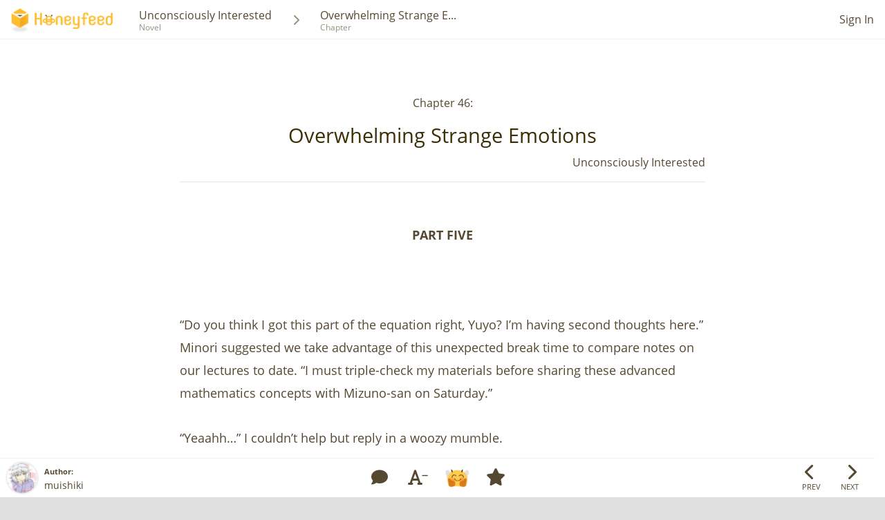

--- FILE ---
content_type: text/html; charset=utf-8
request_url: https://www.honeyfeed.fm/chapters/59049
body_size: 131207
content:
<!DOCTYPE html><html><head prefix="og: http://ogp.me/ns# fb: http://ogp.me/ns/fb# website: http://ogp.me/ns/website#">
<script type="text/javascript">window.NREUM||(NREUM={});NREUM.info={"beacon":"bam.nr-data.net","errorBeacon":"bam.nr-data.net","licenseKey":"NRJS-399d81b48a9b0553bc8","applicationID":"937418955","transactionName":"IlYNFkcKXw0HQktQUQBJFwdHFhwSCl8T","queueTime":1,"applicationTime":223,"agent":""}</script>
<script type="text/javascript">(window.NREUM||(NREUM={})).init={privacy:{cookies_enabled:true},ajax:{deny_list:["bam.nr-data.net"]},feature_flags:["soft_nav"],distributed_tracing:{enabled:true}};(window.NREUM||(NREUM={})).loader_config={agentID:"1134222802",accountID:"3530337",trustKey:"3530337",xpid:"VwMEUVVQDxAJV1ZWBgkOU1E=",licenseKey:"NRJS-399d81b48a9b0553bc8",applicationID:"937418955",browserID:"1134222802"};;/*! For license information please see nr-loader-spa-1.308.0.min.js.LICENSE.txt */
(()=>{var e,t,r={384:(e,t,r)=>{"use strict";r.d(t,{NT:()=>a,US:()=>u,Zm:()=>o,bQ:()=>d,dV:()=>c,pV:()=>l});var n=r(6154),i=r(1863),s=r(1910);const a={beacon:"bam.nr-data.net",errorBeacon:"bam.nr-data.net"};function o(){return n.gm.NREUM||(n.gm.NREUM={}),void 0===n.gm.newrelic&&(n.gm.newrelic=n.gm.NREUM),n.gm.NREUM}function c(){let e=o();return e.o||(e.o={ST:n.gm.setTimeout,SI:n.gm.setImmediate||n.gm.setInterval,CT:n.gm.clearTimeout,XHR:n.gm.XMLHttpRequest,REQ:n.gm.Request,EV:n.gm.Event,PR:n.gm.Promise,MO:n.gm.MutationObserver,FETCH:n.gm.fetch,WS:n.gm.WebSocket},(0,s.i)(...Object.values(e.o))),e}function d(e,t){let r=o();r.initializedAgents??={},t.initializedAt={ms:(0,i.t)(),date:new Date},r.initializedAgents[e]=t}function u(e,t){o()[e]=t}function l(){return function(){let e=o();const t=e.info||{};e.info={beacon:a.beacon,errorBeacon:a.errorBeacon,...t}}(),function(){let e=o();const t=e.init||{};e.init={...t}}(),c(),function(){let e=o();const t=e.loader_config||{};e.loader_config={...t}}(),o()}},782:(e,t,r)=>{"use strict";r.d(t,{T:()=>n});const n=r(860).K7.pageViewTiming},860:(e,t,r)=>{"use strict";r.d(t,{$J:()=>u,K7:()=>c,P3:()=>d,XX:()=>i,Yy:()=>o,df:()=>s,qY:()=>n,v4:()=>a});const n="events",i="jserrors",s="browser/blobs",a="rum",o="browser/logs",c={ajax:"ajax",genericEvents:"generic_events",jserrors:i,logging:"logging",metrics:"metrics",pageAction:"page_action",pageViewEvent:"page_view_event",pageViewTiming:"page_view_timing",sessionReplay:"session_replay",sessionTrace:"session_trace",softNav:"soft_navigations",spa:"spa"},d={[c.pageViewEvent]:1,[c.pageViewTiming]:2,[c.metrics]:3,[c.jserrors]:4,[c.spa]:5,[c.ajax]:6,[c.sessionTrace]:7,[c.softNav]:8,[c.sessionReplay]:9,[c.logging]:10,[c.genericEvents]:11},u={[c.pageViewEvent]:a,[c.pageViewTiming]:n,[c.ajax]:n,[c.spa]:n,[c.softNav]:n,[c.metrics]:i,[c.jserrors]:i,[c.sessionTrace]:s,[c.sessionReplay]:s,[c.logging]:o,[c.genericEvents]:"ins"}},944:(e,t,r)=>{"use strict";r.d(t,{R:()=>i});var n=r(3241);function i(e,t){"function"==typeof console.debug&&(console.debug("New Relic Warning: https://github.com/newrelic/newrelic-browser-agent/blob/main/docs/warning-codes.md#".concat(e),t),(0,n.W)({agentIdentifier:null,drained:null,type:"data",name:"warn",feature:"warn",data:{code:e,secondary:t}}))}},993:(e,t,r)=>{"use strict";r.d(t,{A$:()=>s,ET:()=>a,TZ:()=>o,p_:()=>i});var n=r(860);const i={ERROR:"ERROR",WARN:"WARN",INFO:"INFO",DEBUG:"DEBUG",TRACE:"TRACE"},s={OFF:0,ERROR:1,WARN:2,INFO:3,DEBUG:4,TRACE:5},a="log",o=n.K7.logging},1541:(e,t,r)=>{"use strict";r.d(t,{U:()=>i,f:()=>n});const n={MFE:"MFE",BA:"BA"};function i(e,t){if(2!==t?.harvestEndpointVersion)return{};const r=t.agentRef.runtime.appMetadata.agents[0].entityGuid;return e?{"source.id":e.id,"source.name":e.name,"source.type":e.type,"parent.id":e.parent?.id||r,"parent.type":e.parent?.type||n.BA}:{"entity.guid":r,appId:t.agentRef.info.applicationID}}},1687:(e,t,r)=>{"use strict";r.d(t,{Ak:()=>d,Ze:()=>h,x3:()=>u});var n=r(3241),i=r(7836),s=r(3606),a=r(860),o=r(2646);const c={};function d(e,t){const r={staged:!1,priority:a.P3[t]||0};l(e),c[e].get(t)||c[e].set(t,r)}function u(e,t){e&&c[e]&&(c[e].get(t)&&c[e].delete(t),p(e,t,!1),c[e].size&&f(e))}function l(e){if(!e)throw new Error("agentIdentifier required");c[e]||(c[e]=new Map)}function h(e="",t="feature",r=!1){if(l(e),!e||!c[e].get(t)||r)return p(e,t);c[e].get(t).staged=!0,f(e)}function f(e){const t=Array.from(c[e]);t.every(([e,t])=>t.staged)&&(t.sort((e,t)=>e[1].priority-t[1].priority),t.forEach(([t])=>{c[e].delete(t),p(e,t)}))}function p(e,t,r=!0){const a=e?i.ee.get(e):i.ee,c=s.i.handlers;if(!a.aborted&&a.backlog&&c){if((0,n.W)({agentIdentifier:e,type:"lifecycle",name:"drain",feature:t}),r){const e=a.backlog[t],r=c[t];if(r){for(let t=0;e&&t<e.length;++t)g(e[t],r);Object.entries(r).forEach(([e,t])=>{Object.values(t||{}).forEach(t=>{t[0]?.on&&t[0]?.context()instanceof o.y&&t[0].on(e,t[1])})})}}a.isolatedBacklog||delete c[t],a.backlog[t]=null,a.emit("drain-"+t,[])}}function g(e,t){var r=e[1];Object.values(t[r]||{}).forEach(t=>{var r=e[0];if(t[0]===r){var n=t[1],i=e[3],s=e[2];n.apply(i,s)}})}},1738:(e,t,r)=>{"use strict";r.d(t,{U:()=>f,Y:()=>h});var n=r(3241),i=r(9908),s=r(1863),a=r(944),o=r(5701),c=r(3969),d=r(8362),u=r(860),l=r(4261);function h(e,t,r,s){const h=s||r;!h||h[e]&&h[e]!==d.d.prototype[e]||(h[e]=function(){(0,i.p)(c.xV,["API/"+e+"/called"],void 0,u.K7.metrics,r.ee),(0,n.W)({agentIdentifier:r.agentIdentifier,drained:!!o.B?.[r.agentIdentifier],type:"data",name:"api",feature:l.Pl+e,data:{}});try{return t.apply(this,arguments)}catch(e){(0,a.R)(23,e)}})}function f(e,t,r,n,a){const o=e.info;null===r?delete o.jsAttributes[t]:o.jsAttributes[t]=r,(a||null===r)&&(0,i.p)(l.Pl+n,[(0,s.t)(),t,r],void 0,"session",e.ee)}},1741:(e,t,r)=>{"use strict";r.d(t,{W:()=>s});var n=r(944),i=r(4261);class s{#e(e,...t){if(this[e]!==s.prototype[e])return this[e](...t);(0,n.R)(35,e)}addPageAction(e,t){return this.#e(i.hG,e,t)}register(e){return this.#e(i.eY,e)}recordCustomEvent(e,t){return this.#e(i.fF,e,t)}setPageViewName(e,t){return this.#e(i.Fw,e,t)}setCustomAttribute(e,t,r){return this.#e(i.cD,e,t,r)}noticeError(e,t){return this.#e(i.o5,e,t)}setUserId(e,t=!1){return this.#e(i.Dl,e,t)}setApplicationVersion(e){return this.#e(i.nb,e)}setErrorHandler(e){return this.#e(i.bt,e)}addRelease(e,t){return this.#e(i.k6,e,t)}log(e,t){return this.#e(i.$9,e,t)}start(){return this.#e(i.d3)}finished(e){return this.#e(i.BL,e)}recordReplay(){return this.#e(i.CH)}pauseReplay(){return this.#e(i.Tb)}addToTrace(e){return this.#e(i.U2,e)}setCurrentRouteName(e){return this.#e(i.PA,e)}interaction(e){return this.#e(i.dT,e)}wrapLogger(e,t,r){return this.#e(i.Wb,e,t,r)}measure(e,t){return this.#e(i.V1,e,t)}consent(e){return this.#e(i.Pv,e)}}},1863:(e,t,r)=>{"use strict";function n(){return Math.floor(performance.now())}r.d(t,{t:()=>n})},1910:(e,t,r)=>{"use strict";r.d(t,{i:()=>s});var n=r(944);const i=new Map;function s(...e){return e.every(e=>{if(i.has(e))return i.get(e);const t="function"==typeof e?e.toString():"",r=t.includes("[native code]"),s=t.includes("nrWrapper");return r||s||(0,n.R)(64,e?.name||t),i.set(e,r),r})}},2555:(e,t,r)=>{"use strict";r.d(t,{D:()=>o,f:()=>a});var n=r(384),i=r(8122);const s={beacon:n.NT.beacon,errorBeacon:n.NT.errorBeacon,licenseKey:void 0,applicationID:void 0,sa:void 0,queueTime:void 0,applicationTime:void 0,ttGuid:void 0,user:void 0,account:void 0,product:void 0,extra:void 0,jsAttributes:{},userAttributes:void 0,atts:void 0,transactionName:void 0,tNamePlain:void 0};function a(e){try{return!!e.licenseKey&&!!e.errorBeacon&&!!e.applicationID}catch(e){return!1}}const o=e=>(0,i.a)(e,s)},2614:(e,t,r)=>{"use strict";r.d(t,{BB:()=>a,H3:()=>n,g:()=>d,iL:()=>c,tS:()=>o,uh:()=>i,wk:()=>s});const n="NRBA",i="SESSION",s=144e5,a=18e5,o={STARTED:"session-started",PAUSE:"session-pause",RESET:"session-reset",RESUME:"session-resume",UPDATE:"session-update"},c={SAME_TAB:"same-tab",CROSS_TAB:"cross-tab"},d={OFF:0,FULL:1,ERROR:2}},2646:(e,t,r)=>{"use strict";r.d(t,{y:()=>n});class n{constructor(e){this.contextId=e}}},2843:(e,t,r)=>{"use strict";r.d(t,{G:()=>s,u:()=>i});var n=r(3878);function i(e,t=!1,r,i){(0,n.DD)("visibilitychange",function(){if(t)return void("hidden"===document.visibilityState&&e());e(document.visibilityState)},r,i)}function s(e,t,r){(0,n.sp)("pagehide",e,t,r)}},3241:(e,t,r)=>{"use strict";r.d(t,{W:()=>s});var n=r(6154);const i="newrelic";function s(e={}){try{n.gm.dispatchEvent(new CustomEvent(i,{detail:e}))}catch(e){}}},3304:(e,t,r)=>{"use strict";r.d(t,{A:()=>s});var n=r(7836);const i=()=>{const e=new WeakSet;return(t,r)=>{if("object"==typeof r&&null!==r){if(e.has(r))return;e.add(r)}return r}};function s(e){try{return JSON.stringify(e,i())??""}catch(e){try{n.ee.emit("internal-error",[e])}catch(e){}return""}}},3333:(e,t,r)=>{"use strict";r.d(t,{$v:()=>u,TZ:()=>n,Xh:()=>c,Zp:()=>i,kd:()=>d,mq:()=>o,nf:()=>a,qN:()=>s});const n=r(860).K7.genericEvents,i=["auxclick","click","copy","keydown","paste","scrollend"],s=["focus","blur"],a=4,o=1e3,c=2e3,d=["PageAction","UserAction","BrowserPerformance"],u={RESOURCES:"experimental.resources",REGISTER:"register"}},3434:(e,t,r)=>{"use strict";r.d(t,{Jt:()=>s,YM:()=>d});var n=r(7836),i=r(5607);const s="nr@original:".concat(i.W),a=50;var o=Object.prototype.hasOwnProperty,c=!1;function d(e,t){return e||(e=n.ee),r.inPlace=function(e,t,n,i,s){n||(n="");const a="-"===n.charAt(0);for(let o=0;o<t.length;o++){const c=t[o],d=e[c];l(d)||(e[c]=r(d,a?c+n:n,i,c,s))}},r.flag=s,r;function r(t,r,n,c,d){return l(t)?t:(r||(r=""),nrWrapper[s]=t,function(e,t,r){if(Object.defineProperty&&Object.keys)try{return Object.keys(e).forEach(function(r){Object.defineProperty(t,r,{get:function(){return e[r]},set:function(t){return e[r]=t,t}})}),t}catch(e){u([e],r)}for(var n in e)o.call(e,n)&&(t[n]=e[n])}(t,nrWrapper,e),nrWrapper);function nrWrapper(){var s,o,l,h;let f;try{o=this,s=[...arguments],l="function"==typeof n?n(s,o):n||{}}catch(t){u([t,"",[s,o,c],l],e)}i(r+"start",[s,o,c],l,d);const p=performance.now();let g;try{return h=t.apply(o,s),g=performance.now(),h}catch(e){throw g=performance.now(),i(r+"err",[s,o,e],l,d),f=e,f}finally{const e=g-p,t={start:p,end:g,duration:e,isLongTask:e>=a,methodName:c,thrownError:f};t.isLongTask&&i("long-task",[t,o],l,d),i(r+"end",[s,o,h],l,d)}}}function i(r,n,i,s){if(!c||t){var a=c;c=!0;try{e.emit(r,n,i,t,s)}catch(t){u([t,r,n,i],e)}c=a}}}function u(e,t){t||(t=n.ee);try{t.emit("internal-error",e)}catch(e){}}function l(e){return!(e&&"function"==typeof e&&e.apply&&!e[s])}},3606:(e,t,r)=>{"use strict";r.d(t,{i:()=>s});var n=r(9908);s.on=a;var i=s.handlers={};function s(e,t,r,s){a(s||n.d,i,e,t,r)}function a(e,t,r,i,s){s||(s="feature"),e||(e=n.d);var a=t[s]=t[s]||{};(a[r]=a[r]||[]).push([e,i])}},3738:(e,t,r)=>{"use strict";r.d(t,{He:()=>i,Kp:()=>o,Lc:()=>d,Rz:()=>u,TZ:()=>n,bD:()=>s,d3:()=>a,jx:()=>l,sl:()=>h,uP:()=>c});const n=r(860).K7.sessionTrace,i="bstResource",s="resource",a="-start",o="-end",c="fn"+a,d="fn"+o,u="pushState",l=1e3,h=3e4},3785:(e,t,r)=>{"use strict";r.d(t,{R:()=>c,b:()=>d});var n=r(9908),i=r(1863),s=r(860),a=r(3969),o=r(993);function c(e,t,r={},c=o.p_.INFO,d=!0,u,l=(0,i.t)()){(0,n.p)(a.xV,["API/logging/".concat(c.toLowerCase(),"/called")],void 0,s.K7.metrics,e),(0,n.p)(o.ET,[l,t,r,c,d,u],void 0,s.K7.logging,e)}function d(e){return"string"==typeof e&&Object.values(o.p_).some(t=>t===e.toUpperCase().trim())}},3878:(e,t,r)=>{"use strict";function n(e,t){return{capture:e,passive:!1,signal:t}}function i(e,t,r=!1,i){window.addEventListener(e,t,n(r,i))}function s(e,t,r=!1,i){document.addEventListener(e,t,n(r,i))}r.d(t,{DD:()=>s,jT:()=>n,sp:()=>i})},3962:(e,t,r)=>{"use strict";r.d(t,{AM:()=>a,O2:()=>l,OV:()=>s,Qu:()=>h,TZ:()=>c,ih:()=>f,pP:()=>o,t1:()=>u,tC:()=>i,wD:()=>d});var n=r(860);const i=["click","keydown","submit"],s="popstate",a="api",o="initialPageLoad",c=n.K7.softNav,d=5e3,u=500,l={INITIAL_PAGE_LOAD:"",ROUTE_CHANGE:1,UNSPECIFIED:2},h={INTERACTION:1,AJAX:2,CUSTOM_END:3,CUSTOM_TRACER:4},f={IP:"in progress",PF:"pending finish",FIN:"finished",CAN:"cancelled"}},3969:(e,t,r)=>{"use strict";r.d(t,{TZ:()=>n,XG:()=>o,rs:()=>i,xV:()=>a,z_:()=>s});const n=r(860).K7.metrics,i="sm",s="cm",a="storeSupportabilityMetrics",o="storeEventMetrics"},4234:(e,t,r)=>{"use strict";r.d(t,{W:()=>s});var n=r(7836),i=r(1687);class s{constructor(e,t){this.agentIdentifier=e,this.ee=n.ee.get(e),this.featureName=t,this.blocked=!1}deregisterDrain(){(0,i.x3)(this.agentIdentifier,this.featureName)}}},4261:(e,t,r)=>{"use strict";r.d(t,{$9:()=>u,BL:()=>c,CH:()=>p,Dl:()=>R,Fw:()=>w,PA:()=>v,Pl:()=>n,Pv:()=>A,Tb:()=>h,U2:()=>a,V1:()=>E,Wb:()=>T,bt:()=>y,cD:()=>b,d3:()=>x,dT:()=>d,eY:()=>g,fF:()=>f,hG:()=>s,hw:()=>i,k6:()=>o,nb:()=>m,o5:()=>l});const n="api-",i=n+"ixn-",s="addPageAction",a="addToTrace",o="addRelease",c="finished",d="interaction",u="log",l="noticeError",h="pauseReplay",f="recordCustomEvent",p="recordReplay",g="register",m="setApplicationVersion",v="setCurrentRouteName",b="setCustomAttribute",y="setErrorHandler",w="setPageViewName",R="setUserId",x="start",T="wrapLogger",E="measure",A="consent"},5205:(e,t,r)=>{"use strict";r.d(t,{j:()=>S});var n=r(384),i=r(1741);var s=r(2555),a=r(3333);const o=e=>{if(!e||"string"!=typeof e)return!1;try{document.createDocumentFragment().querySelector(e)}catch{return!1}return!0};var c=r(2614),d=r(944),u=r(8122);const l="[data-nr-mask]",h=e=>(0,u.a)(e,(()=>{const e={feature_flags:[],experimental:{allow_registered_children:!1,resources:!1},mask_selector:"*",block_selector:"[data-nr-block]",mask_input_options:{color:!1,date:!1,"datetime-local":!1,email:!1,month:!1,number:!1,range:!1,search:!1,tel:!1,text:!1,time:!1,url:!1,week:!1,textarea:!1,select:!1,password:!0}};return{ajax:{deny_list:void 0,block_internal:!0,enabled:!0,autoStart:!0},api:{get allow_registered_children(){return e.feature_flags.includes(a.$v.REGISTER)||e.experimental.allow_registered_children},set allow_registered_children(t){e.experimental.allow_registered_children=t},duplicate_registered_data:!1},browser_consent_mode:{enabled:!1},distributed_tracing:{enabled:void 0,exclude_newrelic_header:void 0,cors_use_newrelic_header:void 0,cors_use_tracecontext_headers:void 0,allowed_origins:void 0},get feature_flags(){return e.feature_flags},set feature_flags(t){e.feature_flags=t},generic_events:{enabled:!0,autoStart:!0},harvest:{interval:30},jserrors:{enabled:!0,autoStart:!0},logging:{enabled:!0,autoStart:!0},metrics:{enabled:!0,autoStart:!0},obfuscate:void 0,page_action:{enabled:!0},page_view_event:{enabled:!0,autoStart:!0},page_view_timing:{enabled:!0,autoStart:!0},performance:{capture_marks:!1,capture_measures:!1,capture_detail:!0,resources:{get enabled(){return e.feature_flags.includes(a.$v.RESOURCES)||e.experimental.resources},set enabled(t){e.experimental.resources=t},asset_types:[],first_party_domains:[],ignore_newrelic:!0}},privacy:{cookies_enabled:!0},proxy:{assets:void 0,beacon:void 0},session:{expiresMs:c.wk,inactiveMs:c.BB},session_replay:{autoStart:!0,enabled:!1,preload:!1,sampling_rate:10,error_sampling_rate:100,collect_fonts:!1,inline_images:!1,fix_stylesheets:!0,mask_all_inputs:!0,get mask_text_selector(){return e.mask_selector},set mask_text_selector(t){o(t)?e.mask_selector="".concat(t,",").concat(l):""===t||null===t?e.mask_selector=l:(0,d.R)(5,t)},get block_class(){return"nr-block"},get ignore_class(){return"nr-ignore"},get mask_text_class(){return"nr-mask"},get block_selector(){return e.block_selector},set block_selector(t){o(t)?e.block_selector+=",".concat(t):""!==t&&(0,d.R)(6,t)},get mask_input_options(){return e.mask_input_options},set mask_input_options(t){t&&"object"==typeof t?e.mask_input_options={...t,password:!0}:(0,d.R)(7,t)}},session_trace:{enabled:!0,autoStart:!0},soft_navigations:{enabled:!0,autoStart:!0},spa:{enabled:!0,autoStart:!0},ssl:void 0,user_actions:{enabled:!0,elementAttributes:["id","className","tagName","type"]}}})());var f=r(6154),p=r(9324);let g=0;const m={buildEnv:p.F3,distMethod:p.Xs,version:p.xv,originTime:f.WN},v={consented:!1},b={appMetadata:{},get consented(){return this.session?.state?.consent||v.consented},set consented(e){v.consented=e},customTransaction:void 0,denyList:void 0,disabled:!1,harvester:void 0,isolatedBacklog:!1,isRecording:!1,loaderType:void 0,maxBytes:3e4,obfuscator:void 0,onerror:void 0,ptid:void 0,releaseIds:{},session:void 0,timeKeeper:void 0,registeredEntities:[],jsAttributesMetadata:{bytes:0},get harvestCount(){return++g}},y=e=>{const t=(0,u.a)(e,b),r=Object.keys(m).reduce((e,t)=>(e[t]={value:m[t],writable:!1,configurable:!0,enumerable:!0},e),{});return Object.defineProperties(t,r)};var w=r(5701);const R=e=>{const t=e.startsWith("http");e+="/",r.p=t?e:"https://"+e};var x=r(7836),T=r(3241);const E={accountID:void 0,trustKey:void 0,agentID:void 0,licenseKey:void 0,applicationID:void 0,xpid:void 0},A=e=>(0,u.a)(e,E),_=new Set;function S(e,t={},r,a){let{init:o,info:c,loader_config:d,runtime:u={},exposed:l=!0}=t;if(!c){const e=(0,n.pV)();o=e.init,c=e.info,d=e.loader_config}e.init=h(o||{}),e.loader_config=A(d||{}),c.jsAttributes??={},f.bv&&(c.jsAttributes.isWorker=!0),e.info=(0,s.D)(c);const p=e.init,g=[c.beacon,c.errorBeacon];_.has(e.agentIdentifier)||(p.proxy.assets&&(R(p.proxy.assets),g.push(p.proxy.assets)),p.proxy.beacon&&g.push(p.proxy.beacon),e.beacons=[...g],function(e){const t=(0,n.pV)();Object.getOwnPropertyNames(i.W.prototype).forEach(r=>{const n=i.W.prototype[r];if("function"!=typeof n||"constructor"===n)return;let s=t[r];e[r]&&!1!==e.exposed&&"micro-agent"!==e.runtime?.loaderType&&(t[r]=(...t)=>{const n=e[r](...t);return s?s(...t):n})})}(e),(0,n.US)("activatedFeatures",w.B)),u.denyList=[...p.ajax.deny_list||[],...p.ajax.block_internal?g:[]],u.ptid=e.agentIdentifier,u.loaderType=r,e.runtime=y(u),_.has(e.agentIdentifier)||(e.ee=x.ee.get(e.agentIdentifier),e.exposed=l,(0,T.W)({agentIdentifier:e.agentIdentifier,drained:!!w.B?.[e.agentIdentifier],type:"lifecycle",name:"initialize",feature:void 0,data:e.config})),_.add(e.agentIdentifier)}},5270:(e,t,r)=>{"use strict";r.d(t,{Aw:()=>a,SR:()=>s,rF:()=>o});var n=r(384),i=r(7767);function s(e){return!!(0,n.dV)().o.MO&&(0,i.V)(e)&&!0===e?.session_trace.enabled}function a(e){return!0===e?.session_replay.preload&&s(e)}function o(e,t){try{if("string"==typeof t?.type){if("password"===t.type.toLowerCase())return"*".repeat(e?.length||0);if(void 0!==t?.dataset?.nrUnmask||t?.classList?.contains("nr-unmask"))return e}}catch(e){}return"string"==typeof e?e.replace(/[\S]/g,"*"):"*".repeat(e?.length||0)}},5289:(e,t,r)=>{"use strict";r.d(t,{GG:()=>a,Qr:()=>c,sB:()=>o});var n=r(3878),i=r(6389);function s(){return"undefined"==typeof document||"complete"===document.readyState}function a(e,t){if(s())return e();const r=(0,i.J)(e),a=setInterval(()=>{s()&&(clearInterval(a),r())},500);(0,n.sp)("load",r,t)}function o(e){if(s())return e();(0,n.DD)("DOMContentLoaded",e)}function c(e){if(s())return e();(0,n.sp)("popstate",e)}},5607:(e,t,r)=>{"use strict";r.d(t,{W:()=>n});const n=(0,r(9566).bz)()},5701:(e,t,r)=>{"use strict";r.d(t,{B:()=>s,t:()=>a});var n=r(3241);const i=new Set,s={};function a(e,t){const r=t.agentIdentifier;s[r]??={},e&&"object"==typeof e&&(i.has(r)||(t.ee.emit("rumresp",[e]),s[r]=e,i.add(r),(0,n.W)({agentIdentifier:r,loaded:!0,drained:!0,type:"lifecycle",name:"load",feature:void 0,data:e})))}},6154:(e,t,r)=>{"use strict";r.d(t,{OF:()=>d,RI:()=>i,WN:()=>h,bv:()=>s,eN:()=>f,gm:()=>a,lR:()=>l,m:()=>c,mw:()=>o,sb:()=>u});var n=r(1863);const i="undefined"!=typeof window&&!!window.document,s="undefined"!=typeof WorkerGlobalScope&&("undefined"!=typeof self&&self instanceof WorkerGlobalScope&&self.navigator instanceof WorkerNavigator||"undefined"!=typeof globalThis&&globalThis instanceof WorkerGlobalScope&&globalThis.navigator instanceof WorkerNavigator),a=i?window:"undefined"!=typeof WorkerGlobalScope&&("undefined"!=typeof self&&self instanceof WorkerGlobalScope&&self||"undefined"!=typeof globalThis&&globalThis instanceof WorkerGlobalScope&&globalThis),o=Boolean("hidden"===a?.document?.visibilityState),c=""+a?.location,d=/iPad|iPhone|iPod/.test(a.navigator?.userAgent),u=d&&"undefined"==typeof SharedWorker,l=(()=>{const e=a.navigator?.userAgent?.match(/Firefox[/\s](\d+\.\d+)/);return Array.isArray(e)&&e.length>=2?+e[1]:0})(),h=Date.now()-(0,n.t)(),f=()=>"undefined"!=typeof PerformanceNavigationTiming&&a?.performance?.getEntriesByType("navigation")?.[0]?.responseStart},6344:(e,t,r)=>{"use strict";r.d(t,{BB:()=>u,Qb:()=>l,TZ:()=>i,Ug:()=>a,Vh:()=>s,_s:()=>o,bc:()=>d,yP:()=>c});var n=r(2614);const i=r(860).K7.sessionReplay,s="errorDuringReplay",a=.12,o={DomContentLoaded:0,Load:1,FullSnapshot:2,IncrementalSnapshot:3,Meta:4,Custom:5},c={[n.g.ERROR]:15e3,[n.g.FULL]:3e5,[n.g.OFF]:0},d={RESET:{message:"Session was reset",sm:"Reset"},IMPORT:{message:"Recorder failed to import",sm:"Import"},TOO_MANY:{message:"429: Too Many Requests",sm:"Too-Many"},TOO_BIG:{message:"Payload was too large",sm:"Too-Big"},CROSS_TAB:{message:"Session Entity was set to OFF on another tab",sm:"Cross-Tab"},ENTITLEMENTS:{message:"Session Replay is not allowed and will not be started",sm:"Entitlement"}},u=5e3,l={API:"api",RESUME:"resume",SWITCH_TO_FULL:"switchToFull",INITIALIZE:"initialize",PRELOAD:"preload"}},6389:(e,t,r)=>{"use strict";function n(e,t=500,r={}){const n=r?.leading||!1;let i;return(...r)=>{n&&void 0===i&&(e.apply(this,r),i=setTimeout(()=>{i=clearTimeout(i)},t)),n||(clearTimeout(i),i=setTimeout(()=>{e.apply(this,r)},t))}}function i(e){let t=!1;return(...r)=>{t||(t=!0,e.apply(this,r))}}r.d(t,{J:()=>i,s:()=>n})},6630:(e,t,r)=>{"use strict";r.d(t,{T:()=>n});const n=r(860).K7.pageViewEvent},6774:(e,t,r)=>{"use strict";r.d(t,{T:()=>n});const n=r(860).K7.jserrors},7295:(e,t,r)=>{"use strict";r.d(t,{Xv:()=>a,gX:()=>i,iW:()=>s});var n=[];function i(e){if(!e||s(e))return!1;if(0===n.length)return!0;if("*"===n[0].hostname)return!1;for(var t=0;t<n.length;t++){var r=n[t];if(r.hostname.test(e.hostname)&&r.pathname.test(e.pathname))return!1}return!0}function s(e){return void 0===e.hostname}function a(e){if(n=[],e&&e.length)for(var t=0;t<e.length;t++){let r=e[t];if(!r)continue;if("*"===r)return void(n=[{hostname:"*"}]);0===r.indexOf("http://")?r=r.substring(7):0===r.indexOf("https://")&&(r=r.substring(8));const i=r.indexOf("/");let s,a;i>0?(s=r.substring(0,i),a=r.substring(i)):(s=r,a="*");let[c]=s.split(":");n.push({hostname:o(c),pathname:o(a,!0)})}}function o(e,t=!1){const r=e.replace(/[.+?^${}()|[\]\\]/g,e=>"\\"+e).replace(/\*/g,".*?");return new RegExp((t?"^":"")+r+"$")}},7485:(e,t,r)=>{"use strict";r.d(t,{D:()=>i});var n=r(6154);function i(e){if(0===(e||"").indexOf("data:"))return{protocol:"data"};try{const t=new URL(e,location.href),r={port:t.port,hostname:t.hostname,pathname:t.pathname,search:t.search,protocol:t.protocol.slice(0,t.protocol.indexOf(":")),sameOrigin:t.protocol===n.gm?.location?.protocol&&t.host===n.gm?.location?.host};return r.port&&""!==r.port||("http:"===t.protocol&&(r.port="80"),"https:"===t.protocol&&(r.port="443")),r.pathname&&""!==r.pathname?r.pathname.startsWith("/")||(r.pathname="/".concat(r.pathname)):r.pathname="/",r}catch(e){return{}}}},7699:(e,t,r)=>{"use strict";r.d(t,{It:()=>s,KC:()=>o,No:()=>i,qh:()=>a});var n=r(860);const i=16e3,s=1e6,a="SESSION_ERROR",o={[n.K7.logging]:!0,[n.K7.genericEvents]:!1,[n.K7.jserrors]:!1,[n.K7.ajax]:!1}},7767:(e,t,r)=>{"use strict";r.d(t,{V:()=>i});var n=r(6154);const i=e=>n.RI&&!0===e?.privacy.cookies_enabled},7836:(e,t,r)=>{"use strict";r.d(t,{P:()=>o,ee:()=>c});var n=r(384),i=r(8990),s=r(2646),a=r(5607);const o="nr@context:".concat(a.W),c=function e(t,r){var n={},a={},u={},l=!1;try{l=16===r.length&&d.initializedAgents?.[r]?.runtime.isolatedBacklog}catch(e){}var h={on:p,addEventListener:p,removeEventListener:function(e,t){var r=n[e];if(!r)return;for(var i=0;i<r.length;i++)r[i]===t&&r.splice(i,1)},emit:function(e,r,n,i,s){!1!==s&&(s=!0);if(c.aborted&&!i)return;t&&s&&t.emit(e,r,n);var o=f(n);g(e).forEach(e=>{e.apply(o,r)});var d=v()[a[e]];d&&d.push([h,e,r,o]);return o},get:m,listeners:g,context:f,buffer:function(e,t){const r=v();if(t=t||"feature",h.aborted)return;Object.entries(e||{}).forEach(([e,n])=>{a[n]=t,t in r||(r[t]=[])})},abort:function(){h._aborted=!0,Object.keys(h.backlog).forEach(e=>{delete h.backlog[e]})},isBuffering:function(e){return!!v()[a[e]]},debugId:r,backlog:l?{}:t&&"object"==typeof t.backlog?t.backlog:{},isolatedBacklog:l};return Object.defineProperty(h,"aborted",{get:()=>{let e=h._aborted||!1;return e||(t&&(e=t.aborted),e)}}),h;function f(e){return e&&e instanceof s.y?e:e?(0,i.I)(e,o,()=>new s.y(o)):new s.y(o)}function p(e,t){n[e]=g(e).concat(t)}function g(e){return n[e]||[]}function m(t){return u[t]=u[t]||e(h,t)}function v(){return h.backlog}}(void 0,"globalEE"),d=(0,n.Zm)();d.ee||(d.ee=c)},8122:(e,t,r)=>{"use strict";r.d(t,{a:()=>i});var n=r(944);function i(e,t){try{if(!e||"object"!=typeof e)return(0,n.R)(3);if(!t||"object"!=typeof t)return(0,n.R)(4);const r=Object.create(Object.getPrototypeOf(t),Object.getOwnPropertyDescriptors(t)),s=0===Object.keys(r).length?e:r;for(let a in s)if(void 0!==e[a])try{if(null===e[a]){r[a]=null;continue}Array.isArray(e[a])&&Array.isArray(t[a])?r[a]=Array.from(new Set([...e[a],...t[a]])):"object"==typeof e[a]&&"object"==typeof t[a]?r[a]=i(e[a],t[a]):r[a]=e[a]}catch(e){r[a]||(0,n.R)(1,e)}return r}catch(e){(0,n.R)(2,e)}}},8139:(e,t,r)=>{"use strict";r.d(t,{u:()=>h});var n=r(7836),i=r(3434),s=r(8990),a=r(6154);const o={},c=a.gm.XMLHttpRequest,d="addEventListener",u="removeEventListener",l="nr@wrapped:".concat(n.P);function h(e){var t=function(e){return(e||n.ee).get("events")}(e);if(o[t.debugId]++)return t;o[t.debugId]=1;var r=(0,i.YM)(t,!0);function h(e){r.inPlace(e,[d,u],"-",p)}function p(e,t){return e[1]}return"getPrototypeOf"in Object&&(a.RI&&f(document,h),c&&f(c.prototype,h),f(a.gm,h)),t.on(d+"-start",function(e,t){var n=e[1];if(null!==n&&("function"==typeof n||"object"==typeof n)&&"newrelic"!==e[0]){var i=(0,s.I)(n,l,function(){var e={object:function(){if("function"!=typeof n.handleEvent)return;return n.handleEvent.apply(n,arguments)},function:n}[typeof n];return e?r(e,"fn-",null,e.name||"anonymous"):n});this.wrapped=e[1]=i}}),t.on(u+"-start",function(e){e[1]=this.wrapped||e[1]}),t}function f(e,t,...r){let n=e;for(;"object"==typeof n&&!Object.prototype.hasOwnProperty.call(n,d);)n=Object.getPrototypeOf(n);n&&t(n,...r)}},8362:(e,t,r)=>{"use strict";r.d(t,{d:()=>s});var n=r(9566),i=r(1741);class s extends i.W{agentIdentifier=(0,n.LA)(16)}},8374:(e,t,r)=>{r.nc=(()=>{try{return document?.currentScript?.nonce}catch(e){}return""})()},8990:(e,t,r)=>{"use strict";r.d(t,{I:()=>i});var n=Object.prototype.hasOwnProperty;function i(e,t,r){if(n.call(e,t))return e[t];var i=r();if(Object.defineProperty&&Object.keys)try{return Object.defineProperty(e,t,{value:i,writable:!0,enumerable:!1}),i}catch(e){}return e[t]=i,i}},9119:(e,t,r)=>{"use strict";r.d(t,{L:()=>s});var n=/([^?#]*)[^#]*(#[^?]*|$).*/,i=/([^?#]*)().*/;function s(e,t){return e?e.replace(t?n:i,"$1$2"):e}},9300:(e,t,r)=>{"use strict";r.d(t,{T:()=>n});const n=r(860).K7.ajax},9324:(e,t,r)=>{"use strict";r.d(t,{AJ:()=>a,F3:()=>i,Xs:()=>s,Yq:()=>o,xv:()=>n});const n="1.308.0",i="PROD",s="CDN",a="@newrelic/rrweb",o="1.0.1"},9566:(e,t,r)=>{"use strict";r.d(t,{LA:()=>o,ZF:()=>c,bz:()=>a,el:()=>d});var n=r(6154);const i="xxxxxxxx-xxxx-4xxx-yxxx-xxxxxxxxxxxx";function s(e,t){return e?15&e[t]:16*Math.random()|0}function a(){const e=n.gm?.crypto||n.gm?.msCrypto;let t,r=0;return e&&e.getRandomValues&&(t=e.getRandomValues(new Uint8Array(30))),i.split("").map(e=>"x"===e?s(t,r++).toString(16):"y"===e?(3&s()|8).toString(16):e).join("")}function o(e){const t=n.gm?.crypto||n.gm?.msCrypto;let r,i=0;t&&t.getRandomValues&&(r=t.getRandomValues(new Uint8Array(e)));const a=[];for(var o=0;o<e;o++)a.push(s(r,i++).toString(16));return a.join("")}function c(){return o(16)}function d(){return o(32)}},9908:(e,t,r)=>{"use strict";r.d(t,{d:()=>n,p:()=>i});var n=r(7836).ee.get("handle");function i(e,t,r,i,s){s?(s.buffer([e],i),s.emit(e,t,r)):(n.buffer([e],i),n.emit(e,t,r))}}},n={};function i(e){var t=n[e];if(void 0!==t)return t.exports;var s=n[e]={exports:{}};return r[e](s,s.exports,i),s.exports}i.m=r,i.d=(e,t)=>{for(var r in t)i.o(t,r)&&!i.o(e,r)&&Object.defineProperty(e,r,{enumerable:!0,get:t[r]})},i.f={},i.e=e=>Promise.all(Object.keys(i.f).reduce((t,r)=>(i.f[r](e,t),t),[])),i.u=e=>({212:"nr-spa-compressor",249:"nr-spa-recorder",478:"nr-spa"}[e]+"-1.308.0.min.js"),i.o=(e,t)=>Object.prototype.hasOwnProperty.call(e,t),e={},t="NRBA-1.308.0.PROD:",i.l=(r,n,s,a)=>{if(e[r])e[r].push(n);else{var o,c;if(void 0!==s)for(var d=document.getElementsByTagName("script"),u=0;u<d.length;u++){var l=d[u];if(l.getAttribute("src")==r||l.getAttribute("data-webpack")==t+s){o=l;break}}if(!o){c=!0;var h={478:"sha512-RSfSVnmHk59T/uIPbdSE0LPeqcEdF4/+XhfJdBuccH5rYMOEZDhFdtnh6X6nJk7hGpzHd9Ujhsy7lZEz/ORYCQ==",249:"sha512-ehJXhmntm85NSqW4MkhfQqmeKFulra3klDyY0OPDUE+sQ3GokHlPh1pmAzuNy//3j4ac6lzIbmXLvGQBMYmrkg==",212:"sha512-B9h4CR46ndKRgMBcK+j67uSR2RCnJfGefU+A7FrgR/k42ovXy5x/MAVFiSvFxuVeEk/pNLgvYGMp1cBSK/G6Fg=="};(o=document.createElement("script")).charset="utf-8",i.nc&&o.setAttribute("nonce",i.nc),o.setAttribute("data-webpack",t+s),o.src=r,0!==o.src.indexOf(window.location.origin+"/")&&(o.crossOrigin="anonymous"),h[a]&&(o.integrity=h[a])}e[r]=[n];var f=(t,n)=>{o.onerror=o.onload=null,clearTimeout(p);var i=e[r];if(delete e[r],o.parentNode&&o.parentNode.removeChild(o),i&&i.forEach(e=>e(n)),t)return t(n)},p=setTimeout(f.bind(null,void 0,{type:"timeout",target:o}),12e4);o.onerror=f.bind(null,o.onerror),o.onload=f.bind(null,o.onload),c&&document.head.appendChild(o)}},i.r=e=>{"undefined"!=typeof Symbol&&Symbol.toStringTag&&Object.defineProperty(e,Symbol.toStringTag,{value:"Module"}),Object.defineProperty(e,"__esModule",{value:!0})},i.p="https://js-agent.newrelic.com/",(()=>{var e={38:0,788:0};i.f.j=(t,r)=>{var n=i.o(e,t)?e[t]:void 0;if(0!==n)if(n)r.push(n[2]);else{var s=new Promise((r,i)=>n=e[t]=[r,i]);r.push(n[2]=s);var a=i.p+i.u(t),o=new Error;i.l(a,r=>{if(i.o(e,t)&&(0!==(n=e[t])&&(e[t]=void 0),n)){var s=r&&("load"===r.type?"missing":r.type),a=r&&r.target&&r.target.src;o.message="Loading chunk "+t+" failed: ("+s+": "+a+")",o.name="ChunkLoadError",o.type=s,o.request=a,n[1](o)}},"chunk-"+t,t)}};var t=(t,r)=>{var n,s,[a,o,c]=r,d=0;if(a.some(t=>0!==e[t])){for(n in o)i.o(o,n)&&(i.m[n]=o[n]);if(c)c(i)}for(t&&t(r);d<a.length;d++)s=a[d],i.o(e,s)&&e[s]&&e[s][0](),e[s]=0},r=self["webpackChunk:NRBA-1.308.0.PROD"]=self["webpackChunk:NRBA-1.308.0.PROD"]||[];r.forEach(t.bind(null,0)),r.push=t.bind(null,r.push.bind(r))})(),(()=>{"use strict";i(8374);var e=i(8362),t=i(860);const r=Object.values(t.K7);var n=i(5205);var s=i(9908),a=i(1863),o=i(4261),c=i(1738);var d=i(1687),u=i(4234),l=i(5289),h=i(6154),f=i(944),p=i(5270),g=i(7767),m=i(6389),v=i(7699);class b extends u.W{constructor(e,t){super(e.agentIdentifier,t),this.agentRef=e,this.abortHandler=void 0,this.featAggregate=void 0,this.loadedSuccessfully=void 0,this.onAggregateImported=new Promise(e=>{this.loadedSuccessfully=e}),this.deferred=Promise.resolve(),!1===e.init[this.featureName].autoStart?this.deferred=new Promise((t,r)=>{this.ee.on("manual-start-all",(0,m.J)(()=>{(0,d.Ak)(e.agentIdentifier,this.featureName),t()}))}):(0,d.Ak)(e.agentIdentifier,t)}importAggregator(e,t,r={}){if(this.featAggregate)return;const n=async()=>{let n;await this.deferred;try{if((0,g.V)(e.init)){const{setupAgentSession:t}=await i.e(478).then(i.bind(i,8766));n=t(e)}}catch(e){(0,f.R)(20,e),this.ee.emit("internal-error",[e]),(0,s.p)(v.qh,[e],void 0,this.featureName,this.ee)}try{if(!this.#t(this.featureName,n,e.init))return(0,d.Ze)(this.agentIdentifier,this.featureName),void this.loadedSuccessfully(!1);const{Aggregate:i}=await t();this.featAggregate=new i(e,r),e.runtime.harvester.initializedAggregates.push(this.featAggregate),this.loadedSuccessfully(!0)}catch(e){(0,f.R)(34,e),this.abortHandler?.(),(0,d.Ze)(this.agentIdentifier,this.featureName,!0),this.loadedSuccessfully(!1),this.ee&&this.ee.abort()}};h.RI?(0,l.GG)(()=>n(),!0):n()}#t(e,r,n){if(this.blocked)return!1;switch(e){case t.K7.sessionReplay:return(0,p.SR)(n)&&!!r;case t.K7.sessionTrace:return!!r;default:return!0}}}var y=i(6630),w=i(2614),R=i(3241);class x extends b{static featureName=y.T;constructor(e){var t;super(e,y.T),this.setupInspectionEvents(e.agentIdentifier),t=e,(0,c.Y)(o.Fw,function(e,r){"string"==typeof e&&("/"!==e.charAt(0)&&(e="/"+e),t.runtime.customTransaction=(r||"http://custom.transaction")+e,(0,s.p)(o.Pl+o.Fw,[(0,a.t)()],void 0,void 0,t.ee))},t),this.importAggregator(e,()=>i.e(478).then(i.bind(i,2467)))}setupInspectionEvents(e){const t=(t,r)=>{t&&(0,R.W)({agentIdentifier:e,timeStamp:t.timeStamp,loaded:"complete"===t.target.readyState,type:"window",name:r,data:t.target.location+""})};(0,l.sB)(e=>{t(e,"DOMContentLoaded")}),(0,l.GG)(e=>{t(e,"load")}),(0,l.Qr)(e=>{t(e,"navigate")}),this.ee.on(w.tS.UPDATE,(t,r)=>{(0,R.W)({agentIdentifier:e,type:"lifecycle",name:"session",data:r})})}}var T=i(384);class E extends e.d{constructor(e){var t;(super(),h.gm)?(this.features={},(0,T.bQ)(this.agentIdentifier,this),this.desiredFeatures=new Set(e.features||[]),this.desiredFeatures.add(x),(0,n.j)(this,e,e.loaderType||"agent"),t=this,(0,c.Y)(o.cD,function(e,r,n=!1){if("string"==typeof e){if(["string","number","boolean"].includes(typeof r)||null===r)return(0,c.U)(t,e,r,o.cD,n);(0,f.R)(40,typeof r)}else(0,f.R)(39,typeof e)},t),function(e){(0,c.Y)(o.Dl,function(t,r=!1){if("string"!=typeof t&&null!==t)return void(0,f.R)(41,typeof t);const n=e.info.jsAttributes["enduser.id"];r&&null!=n&&n!==t?(0,s.p)(o.Pl+"setUserIdAndResetSession",[t],void 0,"session",e.ee):(0,c.U)(e,"enduser.id",t,o.Dl,!0)},e)}(this),function(e){(0,c.Y)(o.nb,function(t){if("string"==typeof t||null===t)return(0,c.U)(e,"application.version",t,o.nb,!1);(0,f.R)(42,typeof t)},e)}(this),function(e){(0,c.Y)(o.d3,function(){e.ee.emit("manual-start-all")},e)}(this),function(e){(0,c.Y)(o.Pv,function(t=!0){if("boolean"==typeof t){if((0,s.p)(o.Pl+o.Pv,[t],void 0,"session",e.ee),e.runtime.consented=t,t){const t=e.features.page_view_event;t.onAggregateImported.then(e=>{const r=t.featAggregate;e&&!r.sentRum&&r.sendRum()})}}else(0,f.R)(65,typeof t)},e)}(this),this.run()):(0,f.R)(21)}get config(){return{info:this.info,init:this.init,loader_config:this.loader_config,runtime:this.runtime}}get api(){return this}run(){try{const e=function(e){const t={};return r.forEach(r=>{t[r]=!!e[r]?.enabled}),t}(this.init),n=[...this.desiredFeatures];n.sort((e,r)=>t.P3[e.featureName]-t.P3[r.featureName]),n.forEach(r=>{if(!e[r.featureName]&&r.featureName!==t.K7.pageViewEvent)return;if(r.featureName===t.K7.spa)return void(0,f.R)(67);const n=function(e){switch(e){case t.K7.ajax:return[t.K7.jserrors];case t.K7.sessionTrace:return[t.K7.ajax,t.K7.pageViewEvent];case t.K7.sessionReplay:return[t.K7.sessionTrace];case t.K7.pageViewTiming:return[t.K7.pageViewEvent];default:return[]}}(r.featureName).filter(e=>!(e in this.features));n.length>0&&(0,f.R)(36,{targetFeature:r.featureName,missingDependencies:n}),this.features[r.featureName]=new r(this)})}catch(e){(0,f.R)(22,e);for(const e in this.features)this.features[e].abortHandler?.();const t=(0,T.Zm)();delete t.initializedAgents[this.agentIdentifier]?.features,delete this.sharedAggregator;return t.ee.get(this.agentIdentifier).abort(),!1}}}var A=i(2843),_=i(782);class S extends b{static featureName=_.T;constructor(e){super(e,_.T),h.RI&&((0,A.u)(()=>(0,s.p)("docHidden",[(0,a.t)()],void 0,_.T,this.ee),!0),(0,A.G)(()=>(0,s.p)("winPagehide",[(0,a.t)()],void 0,_.T,this.ee)),this.importAggregator(e,()=>i.e(478).then(i.bind(i,9917))))}}var O=i(3969);class I extends b{static featureName=O.TZ;constructor(e){super(e,O.TZ),h.RI&&document.addEventListener("securitypolicyviolation",e=>{(0,s.p)(O.xV,["Generic/CSPViolation/Detected"],void 0,this.featureName,this.ee)}),this.importAggregator(e,()=>i.e(478).then(i.bind(i,6555)))}}var N=i(6774),P=i(3878),k=i(3304);class D{constructor(e,t,r,n,i){this.name="UncaughtError",this.message="string"==typeof e?e:(0,k.A)(e),this.sourceURL=t,this.line=r,this.column=n,this.__newrelic=i}}function C(e){return M(e)?e:new D(void 0!==e?.message?e.message:e,e?.filename||e?.sourceURL,e?.lineno||e?.line,e?.colno||e?.col,e?.__newrelic,e?.cause)}function j(e){const t="Unhandled Promise Rejection: ";if(!e?.reason)return;if(M(e.reason)){try{e.reason.message.startsWith(t)||(e.reason.message=t+e.reason.message)}catch(e){}return C(e.reason)}const r=C(e.reason);return(r.message||"").startsWith(t)||(r.message=t+r.message),r}function L(e){if(e.error instanceof SyntaxError&&!/:\d+$/.test(e.error.stack?.trim())){const t=new D(e.message,e.filename,e.lineno,e.colno,e.error.__newrelic,e.cause);return t.name=SyntaxError.name,t}return M(e.error)?e.error:C(e)}function M(e){return e instanceof Error&&!!e.stack}function H(e,r,n,i,o=(0,a.t)()){"string"==typeof e&&(e=new Error(e)),(0,s.p)("err",[e,o,!1,r,n.runtime.isRecording,void 0,i],void 0,t.K7.jserrors,n.ee),(0,s.p)("uaErr",[],void 0,t.K7.genericEvents,n.ee)}var B=i(1541),K=i(993),W=i(3785);function U(e,{customAttributes:t={},level:r=K.p_.INFO}={},n,i,s=(0,a.t)()){(0,W.R)(n.ee,e,t,r,!1,i,s)}function F(e,r,n,i,c=(0,a.t)()){(0,s.p)(o.Pl+o.hG,[c,e,r,i],void 0,t.K7.genericEvents,n.ee)}function V(e,r,n,i,c=(0,a.t)()){const{start:d,end:u,customAttributes:l}=r||{},h={customAttributes:l||{}};if("object"!=typeof h.customAttributes||"string"!=typeof e||0===e.length)return void(0,f.R)(57);const p=(e,t)=>null==e?t:"number"==typeof e?e:e instanceof PerformanceMark?e.startTime:Number.NaN;if(h.start=p(d,0),h.end=p(u,c),Number.isNaN(h.start)||Number.isNaN(h.end))(0,f.R)(57);else{if(h.duration=h.end-h.start,!(h.duration<0))return(0,s.p)(o.Pl+o.V1,[h,e,i],void 0,t.K7.genericEvents,n.ee),h;(0,f.R)(58)}}function G(e,r={},n,i,c=(0,a.t)()){(0,s.p)(o.Pl+o.fF,[c,e,r,i],void 0,t.K7.genericEvents,n.ee)}function z(e){(0,c.Y)(o.eY,function(t){return Y(e,t)},e)}function Y(e,r,n){(0,f.R)(54,"newrelic.register"),r||={},r.type=B.f.MFE,r.licenseKey||=e.info.licenseKey,r.blocked=!1,r.parent=n||{},Array.isArray(r.tags)||(r.tags=[]);const i={};r.tags.forEach(e=>{"name"!==e&&"id"!==e&&(i["source.".concat(e)]=!0)}),r.isolated??=!0;let o=()=>{};const c=e.runtime.registeredEntities;if(!r.isolated){const e=c.find(({metadata:{target:{id:e}}})=>e===r.id&&!r.isolated);if(e)return e}const d=e=>{r.blocked=!0,o=e};function u(e){return"string"==typeof e&&!!e.trim()&&e.trim().length<501||"number"==typeof e}e.init.api.allow_registered_children||d((0,m.J)(()=>(0,f.R)(55))),u(r.id)&&u(r.name)||d((0,m.J)(()=>(0,f.R)(48,r)));const l={addPageAction:(t,n={})=>g(F,[t,{...i,...n},e],r),deregister:()=>{d((0,m.J)(()=>(0,f.R)(68)))},log:(t,n={})=>g(U,[t,{...n,customAttributes:{...i,...n.customAttributes||{}}},e],r),measure:(t,n={})=>g(V,[t,{...n,customAttributes:{...i,...n.customAttributes||{}}},e],r),noticeError:(t,n={})=>g(H,[t,{...i,...n},e],r),register:(t={})=>g(Y,[e,t],l.metadata.target),recordCustomEvent:(t,n={})=>g(G,[t,{...i,...n},e],r),setApplicationVersion:e=>p("application.version",e),setCustomAttribute:(e,t)=>p(e,t),setUserId:e=>p("enduser.id",e),metadata:{customAttributes:i,target:r}},h=()=>(r.blocked&&o(),r.blocked);h()||c.push(l);const p=(e,t)=>{h()||(i[e]=t)},g=(r,n,i)=>{if(h())return;const o=(0,a.t)();(0,s.p)(O.xV,["API/register/".concat(r.name,"/called")],void 0,t.K7.metrics,e.ee);try{if(e.init.api.duplicate_registered_data&&"register"!==r.name){let e=n;if(n[1]instanceof Object){const t={"child.id":i.id,"child.type":i.type};e="customAttributes"in n[1]?[n[0],{...n[1],customAttributes:{...n[1].customAttributes,...t}},...n.slice(2)]:[n[0],{...n[1],...t},...n.slice(2)]}r(...e,void 0,o)}return r(...n,i,o)}catch(e){(0,f.R)(50,e)}};return l}class Z extends b{static featureName=N.T;constructor(e){var t;super(e,N.T),t=e,(0,c.Y)(o.o5,(e,r)=>H(e,r,t),t),function(e){(0,c.Y)(o.bt,function(t){e.runtime.onerror=t},e)}(e),function(e){let t=0;(0,c.Y)(o.k6,function(e,r){++t>10||(this.runtime.releaseIds[e.slice(-200)]=(""+r).slice(-200))},e)}(e),z(e);try{this.removeOnAbort=new AbortController}catch(e){}this.ee.on("internal-error",(t,r)=>{this.abortHandler&&(0,s.p)("ierr",[C(t),(0,a.t)(),!0,{},e.runtime.isRecording,r],void 0,this.featureName,this.ee)}),h.gm.addEventListener("unhandledrejection",t=>{this.abortHandler&&(0,s.p)("err",[j(t),(0,a.t)(),!1,{unhandledPromiseRejection:1},e.runtime.isRecording],void 0,this.featureName,this.ee)},(0,P.jT)(!1,this.removeOnAbort?.signal)),h.gm.addEventListener("error",t=>{this.abortHandler&&(0,s.p)("err",[L(t),(0,a.t)(),!1,{},e.runtime.isRecording],void 0,this.featureName,this.ee)},(0,P.jT)(!1,this.removeOnAbort?.signal)),this.abortHandler=this.#r,this.importAggregator(e,()=>i.e(478).then(i.bind(i,2176)))}#r(){this.removeOnAbort?.abort(),this.abortHandler=void 0}}var q=i(8990);let X=1;function J(e){const t=typeof e;return!e||"object"!==t&&"function"!==t?-1:e===h.gm?0:(0,q.I)(e,"nr@id",function(){return X++})}function Q(e){if("string"==typeof e&&e.length)return e.length;if("object"==typeof e){if("undefined"!=typeof ArrayBuffer&&e instanceof ArrayBuffer&&e.byteLength)return e.byteLength;if("undefined"!=typeof Blob&&e instanceof Blob&&e.size)return e.size;if(!("undefined"!=typeof FormData&&e instanceof FormData))try{return(0,k.A)(e).length}catch(e){return}}}var ee=i(8139),te=i(7836),re=i(3434);const ne={},ie=["open","send"];function se(e){var t=e||te.ee;const r=function(e){return(e||te.ee).get("xhr")}(t);if(void 0===h.gm.XMLHttpRequest)return r;if(ne[r.debugId]++)return r;ne[r.debugId]=1,(0,ee.u)(t);var n=(0,re.YM)(r),i=h.gm.XMLHttpRequest,s=h.gm.MutationObserver,a=h.gm.Promise,o=h.gm.setInterval,c="readystatechange",d=["onload","onerror","onabort","onloadstart","onloadend","onprogress","ontimeout"],u=[],l=h.gm.XMLHttpRequest=function(e){const t=new i(e),s=r.context(t);try{r.emit("new-xhr",[t],s),t.addEventListener(c,(a=s,function(){var e=this;e.readyState>3&&!a.resolved&&(a.resolved=!0,r.emit("xhr-resolved",[],e)),n.inPlace(e,d,"fn-",y)}),(0,P.jT)(!1))}catch(e){(0,f.R)(15,e);try{r.emit("internal-error",[e])}catch(e){}}var a;return t};function p(e,t){n.inPlace(t,["onreadystatechange"],"fn-",y)}if(function(e,t){for(var r in e)t[r]=e[r]}(i,l),l.prototype=i.prototype,n.inPlace(l.prototype,ie,"-xhr-",y),r.on("send-xhr-start",function(e,t){p(e,t),function(e){u.push(e),s&&(g?g.then(b):o?o(b):(m=-m,v.data=m))}(t)}),r.on("open-xhr-start",p),s){var g=a&&a.resolve();if(!o&&!a){var m=1,v=document.createTextNode(m);new s(b).observe(v,{characterData:!0})}}else t.on("fn-end",function(e){e[0]&&e[0].type===c||b()});function b(){for(var e=0;e<u.length;e++)p(0,u[e]);u.length&&(u=[])}function y(e,t){return t}return r}var ae="fetch-",oe=ae+"body-",ce=["arrayBuffer","blob","json","text","formData"],de=h.gm.Request,ue=h.gm.Response,le="prototype";const he={};function fe(e){const t=function(e){return(e||te.ee).get("fetch")}(e);if(!(de&&ue&&h.gm.fetch))return t;if(he[t.debugId]++)return t;function r(e,r,n){var i=e[r];"function"==typeof i&&(e[r]=function(){var e,r=[...arguments],s={};t.emit(n+"before-start",[r],s),s[te.P]&&s[te.P].dt&&(e=s[te.P].dt);var a=i.apply(this,r);return t.emit(n+"start",[r,e],a),a.then(function(e){return t.emit(n+"end",[null,e],a),e},function(e){throw t.emit(n+"end",[e],a),e})})}return he[t.debugId]=1,ce.forEach(e=>{r(de[le],e,oe),r(ue[le],e,oe)}),r(h.gm,"fetch",ae),t.on(ae+"end",function(e,r){var n=this;if(r){var i=r.headers.get("content-length");null!==i&&(n.rxSize=i),t.emit(ae+"done",[null,r],n)}else t.emit(ae+"done",[e],n)}),t}var pe=i(7485),ge=i(9566);class me{constructor(e){this.agentRef=e}generateTracePayload(e){const t=this.agentRef.loader_config;if(!this.shouldGenerateTrace(e)||!t)return null;var r=(t.accountID||"").toString()||null,n=(t.agentID||"").toString()||null,i=(t.trustKey||"").toString()||null;if(!r||!n)return null;var s=(0,ge.ZF)(),a=(0,ge.el)(),o=Date.now(),c={spanId:s,traceId:a,timestamp:o};return(e.sameOrigin||this.isAllowedOrigin(e)&&this.useTraceContextHeadersForCors())&&(c.traceContextParentHeader=this.generateTraceContextParentHeader(s,a),c.traceContextStateHeader=this.generateTraceContextStateHeader(s,o,r,n,i)),(e.sameOrigin&&!this.excludeNewrelicHeader()||!e.sameOrigin&&this.isAllowedOrigin(e)&&this.useNewrelicHeaderForCors())&&(c.newrelicHeader=this.generateTraceHeader(s,a,o,r,n,i)),c}generateTraceContextParentHeader(e,t){return"00-"+t+"-"+e+"-01"}generateTraceContextStateHeader(e,t,r,n,i){return i+"@nr=0-1-"+r+"-"+n+"-"+e+"----"+t}generateTraceHeader(e,t,r,n,i,s){if(!("function"==typeof h.gm?.btoa))return null;var a={v:[0,1],d:{ty:"Browser",ac:n,ap:i,id:e,tr:t,ti:r}};return s&&n!==s&&(a.d.tk=s),btoa((0,k.A)(a))}shouldGenerateTrace(e){return this.agentRef.init?.distributed_tracing?.enabled&&this.isAllowedOrigin(e)}isAllowedOrigin(e){var t=!1;const r=this.agentRef.init?.distributed_tracing;if(e.sameOrigin)t=!0;else if(r?.allowed_origins instanceof Array)for(var n=0;n<r.allowed_origins.length;n++){var i=(0,pe.D)(r.allowed_origins[n]);if(e.hostname===i.hostname&&e.protocol===i.protocol&&e.port===i.port){t=!0;break}}return t}excludeNewrelicHeader(){var e=this.agentRef.init?.distributed_tracing;return!!e&&!!e.exclude_newrelic_header}useNewrelicHeaderForCors(){var e=this.agentRef.init?.distributed_tracing;return!!e&&!1!==e.cors_use_newrelic_header}useTraceContextHeadersForCors(){var e=this.agentRef.init?.distributed_tracing;return!!e&&!!e.cors_use_tracecontext_headers}}var ve=i(9300),be=i(7295);function ye(e){return"string"==typeof e?e:e instanceof(0,T.dV)().o.REQ?e.url:h.gm?.URL&&e instanceof URL?e.href:void 0}var we=["load","error","abort","timeout"],Re=we.length,xe=(0,T.dV)().o.REQ,Te=(0,T.dV)().o.XHR;const Ee="X-NewRelic-App-Data";class Ae extends b{static featureName=ve.T;constructor(e){super(e,ve.T),this.dt=new me(e),this.handler=(e,t,r,n)=>(0,s.p)(e,t,r,n,this.ee);try{const e={xmlhttprequest:"xhr",fetch:"fetch",beacon:"beacon"};h.gm?.performance?.getEntriesByType("resource").forEach(r=>{if(r.initiatorType in e&&0!==r.responseStatus){const n={status:r.responseStatus},i={rxSize:r.transferSize,duration:Math.floor(r.duration),cbTime:0};_e(n,r.name),this.handler("xhr",[n,i,r.startTime,r.responseEnd,e[r.initiatorType]],void 0,t.K7.ajax)}})}catch(e){}fe(this.ee),se(this.ee),function(e,r,n,i){function o(e){var t=this;t.totalCbs=0,t.called=0,t.cbTime=0,t.end=T,t.ended=!1,t.xhrGuids={},t.lastSize=null,t.loadCaptureCalled=!1,t.params=this.params||{},t.metrics=this.metrics||{},t.latestLongtaskEnd=0,e.addEventListener("load",function(r){E(t,e)},(0,P.jT)(!1)),h.lR||e.addEventListener("progress",function(e){t.lastSize=e.loaded},(0,P.jT)(!1))}function c(e){this.params={method:e[0]},_e(this,e[1]),this.metrics={}}function d(t,r){e.loader_config.xpid&&this.sameOrigin&&r.setRequestHeader("X-NewRelic-ID",e.loader_config.xpid);var n=i.generateTracePayload(this.parsedOrigin);if(n){var s=!1;n.newrelicHeader&&(r.setRequestHeader("newrelic",n.newrelicHeader),s=!0),n.traceContextParentHeader&&(r.setRequestHeader("traceparent",n.traceContextParentHeader),n.traceContextStateHeader&&r.setRequestHeader("tracestate",n.traceContextStateHeader),s=!0),s&&(this.dt=n)}}function u(e,t){var n=this.metrics,i=e[0],s=this;if(n&&i){var o=Q(i);o&&(n.txSize=o)}this.startTime=(0,a.t)(),this.body=i,this.listener=function(e){try{"abort"!==e.type||s.loadCaptureCalled||(s.params.aborted=!0),("load"!==e.type||s.called===s.totalCbs&&(s.onloadCalled||"function"!=typeof t.onload)&&"function"==typeof s.end)&&s.end(t)}catch(e){try{r.emit("internal-error",[e])}catch(e){}}};for(var c=0;c<Re;c++)t.addEventListener(we[c],this.listener,(0,P.jT)(!1))}function l(e,t,r){this.cbTime+=e,t?this.onloadCalled=!0:this.called+=1,this.called!==this.totalCbs||!this.onloadCalled&&"function"==typeof r.onload||"function"!=typeof this.end||this.end(r)}function f(e,t){var r=""+J(e)+!!t;this.xhrGuids&&!this.xhrGuids[r]&&(this.xhrGuids[r]=!0,this.totalCbs+=1)}function p(e,t){var r=""+J(e)+!!t;this.xhrGuids&&this.xhrGuids[r]&&(delete this.xhrGuids[r],this.totalCbs-=1)}function g(){this.endTime=(0,a.t)()}function m(e,t){t instanceof Te&&"load"===e[0]&&r.emit("xhr-load-added",[e[1],e[2]],t)}function v(e,t){t instanceof Te&&"load"===e[0]&&r.emit("xhr-load-removed",[e[1],e[2]],t)}function b(e,t,r){t instanceof Te&&("onload"===r&&(this.onload=!0),("load"===(e[0]&&e[0].type)||this.onload)&&(this.xhrCbStart=(0,a.t)()))}function y(e,t){this.xhrCbStart&&r.emit("xhr-cb-time",[(0,a.t)()-this.xhrCbStart,this.onload,t],t)}function w(e){var t,r=e[1]||{};if("string"==typeof e[0]?0===(t=e[0]).length&&h.RI&&(t=""+h.gm.location.href):e[0]&&e[0].url?t=e[0].url:h.gm?.URL&&e[0]&&e[0]instanceof URL?t=e[0].href:"function"==typeof e[0].toString&&(t=e[0].toString()),"string"==typeof t&&0!==t.length){t&&(this.parsedOrigin=(0,pe.D)(t),this.sameOrigin=this.parsedOrigin.sameOrigin);var n=i.generateTracePayload(this.parsedOrigin);if(n&&(n.newrelicHeader||n.traceContextParentHeader))if(e[0]&&e[0].headers)o(e[0].headers,n)&&(this.dt=n);else{var s={};for(var a in r)s[a]=r[a];s.headers=new Headers(r.headers||{}),o(s.headers,n)&&(this.dt=n),e.length>1?e[1]=s:e.push(s)}}function o(e,t){var r=!1;return t.newrelicHeader&&(e.set("newrelic",t.newrelicHeader),r=!0),t.traceContextParentHeader&&(e.set("traceparent",t.traceContextParentHeader),t.traceContextStateHeader&&e.set("tracestate",t.traceContextStateHeader),r=!0),r}}function R(e,t){this.params={},this.metrics={},this.startTime=(0,a.t)(),this.dt=t,e.length>=1&&(this.target=e[0]),e.length>=2&&(this.opts=e[1]);var r=this.opts||{},n=this.target;_e(this,ye(n));var i=(""+(n&&n instanceof xe&&n.method||r.method||"GET")).toUpperCase();this.params.method=i,this.body=r.body,this.txSize=Q(r.body)||0}function x(e,r){if(this.endTime=(0,a.t)(),this.params||(this.params={}),(0,be.iW)(this.params))return;let i;this.params.status=r?r.status:0,"string"==typeof this.rxSize&&this.rxSize.length>0&&(i=+this.rxSize);const s={txSize:this.txSize,rxSize:i,duration:(0,a.t)()-this.startTime};n("xhr",[this.params,s,this.startTime,this.endTime,"fetch"],this,t.K7.ajax)}function T(e){const r=this.params,i=this.metrics;if(!this.ended){this.ended=!0;for(let t=0;t<Re;t++)e.removeEventListener(we[t],this.listener,!1);r.aborted||(0,be.iW)(r)||(i.duration=(0,a.t)()-this.startTime,this.loadCaptureCalled||4!==e.readyState?null==r.status&&(r.status=0):E(this,e),i.cbTime=this.cbTime,n("xhr",[r,i,this.startTime,this.endTime,"xhr"],this,t.K7.ajax))}}function E(e,n){e.params.status=n.status;var i=function(e,t){var r=e.responseType;return"json"===r&&null!==t?t:"arraybuffer"===r||"blob"===r||"json"===r?Q(e.response):"text"===r||""===r||void 0===r?Q(e.responseText):void 0}(n,e.lastSize);if(i&&(e.metrics.rxSize=i),e.sameOrigin&&n.getAllResponseHeaders().indexOf(Ee)>=0){var a=n.getResponseHeader(Ee);a&&((0,s.p)(O.rs,["Ajax/CrossApplicationTracing/Header/Seen"],void 0,t.K7.metrics,r),e.params.cat=a.split(", ").pop())}e.loadCaptureCalled=!0}r.on("new-xhr",o),r.on("open-xhr-start",c),r.on("open-xhr-end",d),r.on("send-xhr-start",u),r.on("xhr-cb-time",l),r.on("xhr-load-added",f),r.on("xhr-load-removed",p),r.on("xhr-resolved",g),r.on("addEventListener-end",m),r.on("removeEventListener-end",v),r.on("fn-end",y),r.on("fetch-before-start",w),r.on("fetch-start",R),r.on("fn-start",b),r.on("fetch-done",x)}(e,this.ee,this.handler,this.dt),this.importAggregator(e,()=>i.e(478).then(i.bind(i,3845)))}}function _e(e,t){var r=(0,pe.D)(t),n=e.params||e;n.hostname=r.hostname,n.port=r.port,n.protocol=r.protocol,n.host=r.hostname+":"+r.port,n.pathname=r.pathname,e.parsedOrigin=r,e.sameOrigin=r.sameOrigin}const Se={},Oe=["pushState","replaceState"];function Ie(e){const t=function(e){return(e||te.ee).get("history")}(e);return!h.RI||Se[t.debugId]++||(Se[t.debugId]=1,(0,re.YM)(t).inPlace(window.history,Oe,"-")),t}var Ne=i(3738);function Pe(e){(0,c.Y)(o.BL,function(r=Date.now()){const n=r-h.WN;n<0&&(0,f.R)(62,r),(0,s.p)(O.XG,[o.BL,{time:n}],void 0,t.K7.metrics,e.ee),e.addToTrace({name:o.BL,start:r,origin:"nr"}),(0,s.p)(o.Pl+o.hG,[n,o.BL],void 0,t.K7.genericEvents,e.ee)},e)}const{He:ke,bD:De,d3:Ce,Kp:je,TZ:Le,Lc:Me,uP:He,Rz:Be}=Ne;class Ke extends b{static featureName=Le;constructor(e){var r;super(e,Le),r=e,(0,c.Y)(o.U2,function(e){if(!(e&&"object"==typeof e&&e.name&&e.start))return;const n={n:e.name,s:e.start-h.WN,e:(e.end||e.start)-h.WN,o:e.origin||"",t:"api"};n.s<0||n.e<0||n.e<n.s?(0,f.R)(61,{start:n.s,end:n.e}):(0,s.p)("bstApi",[n],void 0,t.K7.sessionTrace,r.ee)},r),Pe(e);if(!(0,g.V)(e.init))return void this.deregisterDrain();const n=this.ee;let d;Ie(n),this.eventsEE=(0,ee.u)(n),this.eventsEE.on(He,function(e,t){this.bstStart=(0,a.t)()}),this.eventsEE.on(Me,function(e,r){(0,s.p)("bst",[e[0],r,this.bstStart,(0,a.t)()],void 0,t.K7.sessionTrace,n)}),n.on(Be+Ce,function(e){this.time=(0,a.t)(),this.startPath=location.pathname+location.hash}),n.on(Be+je,function(e){(0,s.p)("bstHist",[location.pathname+location.hash,this.startPath,this.time],void 0,t.K7.sessionTrace,n)});try{d=new PerformanceObserver(e=>{const r=e.getEntries();(0,s.p)(ke,[r],void 0,t.K7.sessionTrace,n)}),d.observe({type:De,buffered:!0})}catch(e){}this.importAggregator(e,()=>i.e(478).then(i.bind(i,6974)),{resourceObserver:d})}}var We=i(6344);class Ue extends b{static featureName=We.TZ;#n;recorder;constructor(e){var r;let n;super(e,We.TZ),r=e,(0,c.Y)(o.CH,function(){(0,s.p)(o.CH,[],void 0,t.K7.sessionReplay,r.ee)},r),function(e){(0,c.Y)(o.Tb,function(){(0,s.p)(o.Tb,[],void 0,t.K7.sessionReplay,e.ee)},e)}(e);try{n=JSON.parse(localStorage.getItem("".concat(w.H3,"_").concat(w.uh)))}catch(e){}(0,p.SR)(e.init)&&this.ee.on(o.CH,()=>this.#i()),this.#s(n)&&this.importRecorder().then(e=>{e.startRecording(We.Qb.PRELOAD,n?.sessionReplayMode)}),this.importAggregator(this.agentRef,()=>i.e(478).then(i.bind(i,6167)),this),this.ee.on("err",e=>{this.blocked||this.agentRef.runtime.isRecording&&(this.errorNoticed=!0,(0,s.p)(We.Vh,[e],void 0,this.featureName,this.ee))})}#s(e){return e&&(e.sessionReplayMode===w.g.FULL||e.sessionReplayMode===w.g.ERROR)||(0,p.Aw)(this.agentRef.init)}importRecorder(){return this.recorder?Promise.resolve(this.recorder):(this.#n??=Promise.all([i.e(478),i.e(249)]).then(i.bind(i,4866)).then(({Recorder:e})=>(this.recorder=new e(this),this.recorder)).catch(e=>{throw this.ee.emit("internal-error",[e]),this.blocked=!0,e}),this.#n)}#i(){this.blocked||(this.featAggregate?this.featAggregate.mode!==w.g.FULL&&this.featAggregate.initializeRecording(w.g.FULL,!0,We.Qb.API):this.importRecorder().then(()=>{this.recorder.startRecording(We.Qb.API,w.g.FULL)}))}}var Fe=i(3962);class Ve extends b{static featureName=Fe.TZ;constructor(e){if(super(e,Fe.TZ),function(e){const r=e.ee.get("tracer");function n(){}(0,c.Y)(o.dT,function(e){return(new n).get("object"==typeof e?e:{})},e);const i=n.prototype={createTracer:function(n,i){var o={},c=this,d="function"==typeof i;return(0,s.p)(O.xV,["API/createTracer/called"],void 0,t.K7.metrics,e.ee),function(){if(r.emit((d?"":"no-")+"fn-start",[(0,a.t)(),c,d],o),d)try{return i.apply(this,arguments)}catch(e){const t="string"==typeof e?new Error(e):e;throw r.emit("fn-err",[arguments,this,t],o),t}finally{r.emit("fn-end",[(0,a.t)()],o)}}}};["actionText","setName","setAttribute","save","ignore","onEnd","getContext","end","get"].forEach(r=>{c.Y.apply(this,[r,function(){return(0,s.p)(o.hw+r,[performance.now(),...arguments],this,t.K7.softNav,e.ee),this},e,i])}),(0,c.Y)(o.PA,function(){(0,s.p)(o.hw+"routeName",[performance.now(),...arguments],void 0,t.K7.softNav,e.ee)},e)}(e),!h.RI||!(0,T.dV)().o.MO)return;const r=Ie(this.ee);try{this.removeOnAbort=new AbortController}catch(e){}Fe.tC.forEach(e=>{(0,P.sp)(e,e=>{l(e)},!0,this.removeOnAbort?.signal)});const n=()=>(0,s.p)("newURL",[(0,a.t)(),""+window.location],void 0,this.featureName,this.ee);r.on("pushState-end",n),r.on("replaceState-end",n),(0,P.sp)(Fe.OV,e=>{l(e),(0,s.p)("newURL",[e.timeStamp,""+window.location],void 0,this.featureName,this.ee)},!0,this.removeOnAbort?.signal);let d=!1;const u=new((0,T.dV)().o.MO)((e,t)=>{d||(d=!0,requestAnimationFrame(()=>{(0,s.p)("newDom",[(0,a.t)()],void 0,this.featureName,this.ee),d=!1}))}),l=(0,m.s)(e=>{"loading"!==document.readyState&&((0,s.p)("newUIEvent",[e],void 0,this.featureName,this.ee),u.observe(document.body,{attributes:!0,childList:!0,subtree:!0,characterData:!0}))},100,{leading:!0});this.abortHandler=function(){this.removeOnAbort?.abort(),u.disconnect(),this.abortHandler=void 0},this.importAggregator(e,()=>i.e(478).then(i.bind(i,4393)),{domObserver:u})}}var Ge=i(3333),ze=i(9119);const Ye={},Ze=new Set;function qe(e){return"string"==typeof e?{type:"string",size:(new TextEncoder).encode(e).length}:e instanceof ArrayBuffer?{type:"ArrayBuffer",size:e.byteLength}:e instanceof Blob?{type:"Blob",size:e.size}:e instanceof DataView?{type:"DataView",size:e.byteLength}:ArrayBuffer.isView(e)?{type:"TypedArray",size:e.byteLength}:{type:"unknown",size:0}}class Xe{constructor(e,t){this.timestamp=(0,a.t)(),this.currentUrl=(0,ze.L)(window.location.href),this.socketId=(0,ge.LA)(8),this.requestedUrl=(0,ze.L)(e),this.requestedProtocols=Array.isArray(t)?t.join(","):t||"",this.openedAt=void 0,this.protocol=void 0,this.extensions=void 0,this.binaryType=void 0,this.messageOrigin=void 0,this.messageCount=0,this.messageBytes=0,this.messageBytesMin=0,this.messageBytesMax=0,this.messageTypes=void 0,this.sendCount=0,this.sendBytes=0,this.sendBytesMin=0,this.sendBytesMax=0,this.sendTypes=void 0,this.closedAt=void 0,this.closeCode=void 0,this.closeReason="unknown",this.closeWasClean=void 0,this.connectedDuration=0,this.hasErrors=void 0}}class $e extends b{static featureName=Ge.TZ;constructor(e){super(e,Ge.TZ);const r=e.init.feature_flags.includes("websockets"),n=[e.init.page_action.enabled,e.init.performance.capture_marks,e.init.performance.capture_measures,e.init.performance.resources.enabled,e.init.user_actions.enabled,r];var d;let u,l;if(d=e,(0,c.Y)(o.hG,(e,t)=>F(e,t,d),d),function(e){(0,c.Y)(o.fF,(t,r)=>G(t,r,e),e)}(e),Pe(e),z(e),function(e){(0,c.Y)(o.V1,(t,r)=>V(t,r,e),e)}(e),r&&(l=function(e){if(!(0,T.dV)().o.WS)return e;const t=e.get("websockets");if(Ye[t.debugId]++)return t;Ye[t.debugId]=1,(0,A.G)(()=>{const e=(0,a.t)();Ze.forEach(r=>{r.nrData.closedAt=e,r.nrData.closeCode=1001,r.nrData.closeReason="Page navigating away",r.nrData.closeWasClean=!1,r.nrData.openedAt&&(r.nrData.connectedDuration=e-r.nrData.openedAt),t.emit("ws",[r.nrData],r)})});class r extends WebSocket{static name="WebSocket";static toString(){return"function WebSocket() { [native code] }"}toString(){return"[object WebSocket]"}get[Symbol.toStringTag](){return r.name}#a(e){(e.__newrelic??={}).socketId=this.nrData.socketId,this.nrData.hasErrors??=!0}constructor(...e){super(...e),this.nrData=new Xe(e[0],e[1]),this.addEventListener("open",()=>{this.nrData.openedAt=(0,a.t)(),["protocol","extensions","binaryType"].forEach(e=>{this.nrData[e]=this[e]}),Ze.add(this)}),this.addEventListener("message",e=>{const{type:t,size:r}=qe(e.data);this.nrData.messageOrigin??=(0,ze.L)(e.origin),this.nrData.messageCount++,this.nrData.messageBytes+=r,this.nrData.messageBytesMin=Math.min(this.nrData.messageBytesMin||1/0,r),this.nrData.messageBytesMax=Math.max(this.nrData.messageBytesMax,r),(this.nrData.messageTypes??"").includes(t)||(this.nrData.messageTypes=this.nrData.messageTypes?"".concat(this.nrData.messageTypes,",").concat(t):t)}),this.addEventListener("close",e=>{this.nrData.closedAt=(0,a.t)(),this.nrData.closeCode=e.code,e.reason&&(this.nrData.closeReason=e.reason),this.nrData.closeWasClean=e.wasClean,this.nrData.connectedDuration=this.nrData.closedAt-this.nrData.openedAt,Ze.delete(this),t.emit("ws",[this.nrData],this)})}addEventListener(e,t,...r){const n=this,i="function"==typeof t?function(...e){try{return t.apply(this,e)}catch(e){throw n.#a(e),e}}:t?.handleEvent?{handleEvent:function(...e){try{return t.handleEvent.apply(t,e)}catch(e){throw n.#a(e),e}}}:t;return super.addEventListener(e,i,...r)}send(e){if(this.readyState===WebSocket.OPEN){const{type:t,size:r}=qe(e);this.nrData.sendCount++,this.nrData.sendBytes+=r,this.nrData.sendBytesMin=Math.min(this.nrData.sendBytesMin||1/0,r),this.nrData.sendBytesMax=Math.max(this.nrData.sendBytesMax,r),(this.nrData.sendTypes??"").includes(t)||(this.nrData.sendTypes=this.nrData.sendTypes?"".concat(this.nrData.sendTypes,",").concat(t):t)}try{return super.send(e)}catch(e){throw this.#a(e),e}}close(...e){try{super.close(...e)}catch(e){throw this.#a(e),e}}}return h.gm.WebSocket=r,t}(this.ee)),h.RI){if(fe(this.ee),se(this.ee),u=Ie(this.ee),e.init.user_actions.enabled){function f(t){const r=(0,pe.D)(t);return e.beacons.includes(r.hostname+":"+r.port)}function p(){u.emit("navChange")}Ge.Zp.forEach(e=>(0,P.sp)(e,e=>(0,s.p)("ua",[e],void 0,this.featureName,this.ee),!0)),Ge.qN.forEach(e=>{const t=(0,m.s)(e=>{(0,s.p)("ua",[e],void 0,this.featureName,this.ee)},500,{leading:!0});(0,P.sp)(e,t)}),h.gm.addEventListener("error",()=>{(0,s.p)("uaErr",[],void 0,t.K7.genericEvents,this.ee)},(0,P.jT)(!1,this.removeOnAbort?.signal)),this.ee.on("open-xhr-start",(e,r)=>{f(e[1])||r.addEventListener("readystatechange",()=>{2===r.readyState&&(0,s.p)("uaXhr",[],void 0,t.K7.genericEvents,this.ee)})}),this.ee.on("fetch-start",e=>{e.length>=1&&!f(ye(e[0]))&&(0,s.p)("uaXhr",[],void 0,t.K7.genericEvents,this.ee)}),u.on("pushState-end",p),u.on("replaceState-end",p),window.addEventListener("hashchange",p,(0,P.jT)(!0,this.removeOnAbort?.signal)),window.addEventListener("popstate",p,(0,P.jT)(!0,this.removeOnAbort?.signal))}if(e.init.performance.resources.enabled&&h.gm.PerformanceObserver?.supportedEntryTypes.includes("resource")){new PerformanceObserver(e=>{e.getEntries().forEach(e=>{(0,s.p)("browserPerformance.resource",[e],void 0,this.featureName,this.ee)})}).observe({type:"resource",buffered:!0})}}r&&l.on("ws",e=>{(0,s.p)("ws-complete",[e],void 0,this.featureName,this.ee)});try{this.removeOnAbort=new AbortController}catch(g){}this.abortHandler=()=>{this.removeOnAbort?.abort(),this.abortHandler=void 0},n.some(e=>e)?this.importAggregator(e,()=>i.e(478).then(i.bind(i,8019))):this.deregisterDrain()}}var Je=i(2646);const Qe=new Map;function et(e,t,r,n,i=!0){if("object"!=typeof t||!t||"string"!=typeof r||!r||"function"!=typeof t[r])return(0,f.R)(29);const s=function(e){return(e||te.ee).get("logger")}(e),a=(0,re.YM)(s),o=new Je.y(te.P);o.level=n.level,o.customAttributes=n.customAttributes,o.autoCaptured=i;const c=t[r]?.[re.Jt]||t[r];return Qe.set(c,o),a.inPlace(t,[r],"wrap-logger-",()=>Qe.get(c)),s}var tt=i(1910);class rt extends b{static featureName=K.TZ;constructor(e){var t;super(e,K.TZ),t=e,(0,c.Y)(o.$9,(e,r)=>U(e,r,t),t),function(e){(0,c.Y)(o.Wb,(t,r,{customAttributes:n={},level:i=K.p_.INFO}={})=>{et(e.ee,t,r,{customAttributes:n,level:i},!1)},e)}(e),z(e);const r=this.ee;["log","error","warn","info","debug","trace"].forEach(e=>{(0,tt.i)(h.gm.console[e]),et(r,h.gm.console,e,{level:"log"===e?"info":e})}),this.ee.on("wrap-logger-end",function([e]){const{level:t,customAttributes:n,autoCaptured:i}=this;(0,W.R)(r,e,n,t,i)}),this.importAggregator(e,()=>i.e(478).then(i.bind(i,5288)))}}new E({features:[Ae,x,S,Ke,Ue,I,Z,$e,rt,Ve],loaderType:"spa"})})()})();</script><script>window.dataLayer = window.dataLayer || [];
dataLayer.push({'userId': 0});</script><script>(function(w,d,s,l,i){w[l]=w[l]||[];w[l].push({'gtm.start':
new Date().getTime(),event:'gtm.js'});var f=d.getElementsByTagName(s)[0],
j=d.createElement(s),dl=l!='dataLayer'?'&l='+l:'';j.async=true;j.src=
'https://www.googletagmanager.com/gtm.js?id='+i+dl;f.parentNode.insertBefore(j,f);
})(window,document,'script','dataLayer','GTM-WSCC7VH');</script><title>Overwhelming Strange Emotions - Unconsciously Interested | Honeyfeed</title>
<meta name="description" content="Unconsciously Interested - Chapter 46 | Romance, dating, and other things of that sort do not interest high school student Shibasaki Yuyo. It’s not in her nature to believe that love could be so complicated. For her, there’s just one way...">
<meta property="og:title" content="Overwhelming Strange Emotions - Unconsciously Interested">
<meta property="og:type" content="website">
<meta property="og:url" content="https://www.honeyfeed.fm/chapters/59049">
<meta property="og:image" content="https://honeyfeed-novel-images.s3.amazonaws.com/uploads/novel_image/file/9167/thumb_a1b92e05-24f0-4f96-ad71-ec864f25d2ed.jpg">
<meta property="og:site_name" content="Honeyfeed">
<meta property="og:description" content="Unconsciously Interested - Chapter 46 | Romance, dating, and other things of that sort do not interest high school student Shibasaki Yuyo. It’s not in her nature to believe that love could be so complicated. For her, there’s just one way...">
<meta property="og:locale" content="en_US">
<meta property="fb:app_id" content="838600062871839">
<meta property="article:publisher" content="https://www.facebook.com/honeyfeed/">
<meta name="twitter:card" content="summary">
<meta name="twitter:site" content="@honeyfeedfm">
<meta name="twitter:title" content="Overwhelming Strange Emotions - Unconsciously Interested">
<meta name="twitter:description" content="Unconsciously Interested - Chapter 46 | Romance, dating, and other things of that sort do not interest high school student Shibasaki Yuyo. It’s not in her nature to believe that love could be so complicated. For her, there’s just one way...">
<meta name="twitter:url" content="https://www.honeyfeed.fm/chapters/59049">
<meta name="twitter:image" content="https://honeyfeed-novel-images.s3.amazonaws.com/uploads/novel_image/file/9167/thumb_a1b92e05-24f0-4f96-ad71-ec864f25d2ed.jpg">
<meta name="viewport" content="width=device-width, initial-scale=1.0"><link rel="stylesheet" href="/assets/application-2b04370a2e38634536723f9d30cf9faaf9dc6bad2f4f07435d0cc5310458f4a9.css" media="all" data-turbolinks-track="true" /><script src="/assets/application-323f60168b139a727fcf9b2952d4c279cc355a023f3ec00f53a9ff024ab2b0a9.js" data-turbolinks-track="true"></script><link rel="stylesheet" href="/assets/application_build-9dc5ca6d76af6257722218a400ffe470693d5319193b2a0e2d684636dab48aab.css" media="all" data-turbo-track="reload" /><script src="/assets/application_build-fb97494b8fbd97d18d147099a338a7a2b2b8da23be142114d2fc7d89bf65c478.js" type="module" data-turbo-track="reload"></script><meta name="csrf-param" content="authenticity_token" />
<meta name="csrf-token" content="HQEuqemHtDH_e_JiB1fNerVFAg3xbC_dWXjc3GjuFR8J7mvbEPa0MqqTJaA174XcnFUp3DmAl7RH89UhPeI_oQ" /><link rel="icon" type="image/x-icon" href="/assets/favicon-94d5ecf2002cb60360dcacdad71be55b36cf62c5837867f44a9c2cb01ac39e00.ico" /><link rel="apple-touch-icon" type="image/png" href="/assets/main/common/apple-touch-icon-404bfcd43fc9faeb512d61a64a744fef233fae087ea0f0e97faa074e876b9d28.png" sizes="152x152" /><meta content="width=device-width, initial-scale=1.0" name="viewport" /><script async="" crossorigin="anonymous" src="https://pagead2.googlesyndication.com/pagead/js/adsbygoogle.js?client=ca-pub-6142764678021193"></script></head><body data-action="show" data-controller="chapters"><noscript><iframe height="0" src="https://www.googletagmanager.com/ns.html?id=GTM-WSCC7VH" style="display:none;visibility:hidden" width="0"></iframe></noscript><div aria-hidden="true" aria-labelledby="modal-title-sign-in-up" class="modal fade" id="modalSignIn" role="dialog" tabindex="-1"><div class="modal-dialog" role="document"><div class="modal-content"><div class="modal-header"><button aria-label="Close" class="close" data-dismiss="modal" type="button"><span aria-hidden="true"><i class="fa fa-close"></i></span></button><h4 class="modal-title" id="modal-title-sign-in-up"><span class="toggle-sign-in-up">Please sign in.</span><span class="toggle-sign-in-up hide">Please sign up.</span></h4></div><div class="modal-body overflow-y-scroll"><div class="wrap-toggle-sign-in-sign-up"><div class="item-toggle-sign-in"><div class="row"><div class="col-xs-12 col-sm-10 col-sm-offset-1"><div class="auth-container"><div class="mt4" id="sns-auth-section"><div class="flex flex-direction-column flex-center-v gap-16"><a rel="nofollow" data-method="post" href="/users/auth/google"><button class="btn btn-sns-auth"><div class="flex flex-center flex-center-v mr-auto mr32-sm w-48 h-48"><img src="/assets/main/pages/auth/icon-google-6b39b5dad05eaa3ed89f6e9fca1d00f44770da5d563450db70f1477fc42a4ec1.png" width="24" height="24" /></div><div class="flex flex-center">Sign in with<span class="ml4">Google</span></div></button></a><a rel="nofollow" data-method="post" href="/users/auth/apple"><button class="btn btn-sns-auth"><div class="flex flex-center flex-center-v mr-auto mr32-sm w-48 h-48"><i class="fa-brands fa-xl text-black text-black-modal fa-apple"></i></div><div class="flex flex-center">Sign in with<span class="ml4">Apple</span></div></button></a><a rel="nofollow" data-method="post" href="/users/auth/facebook"><button class="btn btn-sns-auth"><div class="flex flex-center flex-center-v mr-auto mr32-sm w-48 h-48"><i class="fa-brands fa-xl fa text-facebook-blue fa-facebook"></i></div><div class="flex flex-center">Sign in with<span class="ml4">Facebook</span></div></button></a></div></div><div class="mt16" id="email-auth-section"><div class="flex flex-center"><button class="btn btn-show-email-auth"><div class="flex flex-center flex-center-v mr-auto mr32-sm w-48 h-48"><i class="fa-regular fa-envelope fa-lg text-black text-black-modal"></i></div><span>Sign in with Email</span></button></div></div><div class="mt16 hidden-v" id="email-form-section"><h3 class="mt16 text-black text-black-modal"><span>Sign in with Email</span></h3><div class="mt32"><form class="new_user" id="new_user" action="/users/sign_in" accept-charset="UTF-8" method="post"><input type="hidden" name="authenticity_token" value="8l2HgkXy6MdgfXHduyILZ3zcfLVGxGvNiYYkv8A8DUOM00JBpZSizrLBYH4Mk4JQHX6cfbSe02-Uk1Uq9Wu9Sg" autocomplete="off" /><div class="form-group row"><div class="col-xs-10 col-xs-offset-1 col-lg-3 col-lg-offset-0"><label class="form-control-label" for="user_email">Email</label></div><div class="col-xs-10 col-xs-offset-1 col-lg-9 col-lg-offset-0"><input autofocus="autofocus" required="required" class="form-control" type="email" value="" name="user[email]" id="user_email" /></div></div><div class="form-group row"><div class="col-xs-10 col-xs-offset-1 col-lg-3 col-lg-offset-0"><label class="form-control-label" for="user_password">Password</label></div><div class="col-xs-10 col-xs-offset-1 col-lg-9 col-lg-offset-0"><input autocomplete="off" required="required" minlength="8" class="form-control" type="password" name="user[password]" id="user_password" /></div></div><div class="row"><div class="col-xs-10 col-xs-offset-1 col-lg-9 col-lg-offset-0"><div class="checkbox"><label class="md-check" for="user_remember_me"><input name="user[remember_me]" type="hidden" value="0" autocomplete="off" /><input type="checkbox" value="1" name="user[remember_me]" id="user_remember_me" /><i class="accent"></i>Remember Me</label></div></div></div><div class="text-center"><input type="submit" name="commit" value="Sign In" class="btn accent" data-disable-with="Sign In" /></div></form></div><div class="mt16"><button class="btn btn-md btn-show-sns-back white text-black-modal"><i class="fa fa-fw fa-reply mr4"></i>Back</button></div></div></div><hr class="mt16" /><a href="/users/password/new">Forgot your password?</a><br /><a href="/users/confirmation/new">Didn&#39;t receive confirmation instructions?</a><br /><p class="text-underline cursor-pointer-hover pull-right button-show-sign-up mt30">Don&#39;t have an account?<i class="fa fa-fw fa-chevron-right"></i></p></div></div></div><div class="item-toggle-sign-up" style="display: none"><div class="row"><div class="col-xs-12 col-sm-10 col-sm-offset-1"><div class="auth-container"><div class="mt4" id="sns-auth-section"><div class="flex flex-direction-column flex-center-v gap-16"><a rel="nofollow" data-method="post" href="/users/auth/google"><button class="btn btn-sns-auth"><div class="flex flex-center flex-center-v mr-auto mr32-sm w-48 h-48"><img src="/assets/main/pages/auth/icon-google-6b39b5dad05eaa3ed89f6e9fca1d00f44770da5d563450db70f1477fc42a4ec1.png" width="24" height="24" /></div><div class="flex flex-center">Sign up with<span class="ml4">Google</span></div></button></a><a rel="nofollow" data-method="post" href="/users/auth/apple"><button class="btn btn-sns-auth"><div class="flex flex-center flex-center-v mr-auto mr32-sm w-48 h-48"><i class="fa-brands fa-xl text-black text-black-modal fa-apple"></i></div><div class="flex flex-center">Sign up with<span class="ml4">Apple</span></div></button></a><a rel="nofollow" data-method="post" href="/users/auth/facebook"><button class="btn btn-sns-auth"><div class="flex flex-center flex-center-v mr-auto mr32-sm w-48 h-48"><i class="fa-brands fa-xl fa text-facebook-blue fa-facebook"></i></div><div class="flex flex-center">Sign up with<span class="ml4">Facebook</span></div></button></a></div></div><div class="mt16" id="email-auth-section"><div class="flex flex-center"><button class="btn btn-show-email-auth"><div class="flex flex-center flex-center-v mr-auto mr32-sm w-48 h-48"><i class="fa-regular fa-envelope fa-lg text-black text-black-modal"></i></div><span>Sign up with Email</span></button></div></div><div class="mt16 hidden-v" id="email-form-section"><h3 class="mt16 text-black text-black-modal"><span>Sign up with Email</span></h3><div class="mt32"><form class="new_user" id="new_user" action="/users" accept-charset="UTF-8" method="post"><input type="hidden" name="authenticity_token" value="83hDPFu0p3nRmniSbdf_5HROr1phOsCj1Eght6Xxb7CFkVFH1mv7a6pO3mqkczz_edi0g1I1LEc0bJqxxUZ4qw" autocomplete="off" /><div class="form-group row"><div class="col-xs-10 col-xs-offset-1 col-lg-3 col-lg-offset-0"><label class="form-control-label" for="user_email">Email</label></div><div class="col-xs-10 col-xs-offset-1 col-lg-9 col-lg-offset-0"><input autofocus="autofocus" required="required" class="form-control" type="email" value="" name="user[email]" id="user_email" /></div></div><div class="form-group row"><div class="col-xs-10 col-xs-offset-1 col-lg-3 col-lg-offset-0"><label class="form-control-label" for="user_password">Password</label></div><div class="col-xs-10 col-xs-offset-1 col-lg-9 col-lg-offset-0"><input autocomplete="off" required="required" minlength="8" class="form-control" placeholder="8 characters minimum" type="password" name="user[password]" id="user_password" /></div></div><div class="form-group row"><div class="col-xs-10 col-xs-offset-1 col-lg-3 col-lg-offset-0 pr0"><label class="form-control-label line-height-1 pr0" for="user_password_confirmation">Password confirmation</label></div><div class="col-xs-10 col-xs-offset-1 col-lg-9 col-lg-offset-0"><input autocomplete="off" required="required" minlength="8" class="form-control" type="password" name="user[password_confirmation]" id="user_password_confirmation" /></div></div><div class="form-group row"><div class="col-xs-10 col-xs-offset-1 col-lg-3 col-lg-offset-0"><label class="form-control-label" for="user_username">Username</label></div><div class="col-xs-10 col-xs-offset-1 col-lg-9 col-lg-offset-0"><input required="required" class="form-control" type="text" name="user[name]" id="user_name" /></div></div><script src="https://www.recaptcha.net/recaptcha/api.js?onload=executeRecaptchaForSignUp&render=6LeU15UpAAAAALomMYByspDmH7wjwUv5wA0bjA9M"   ></script>
        <script>
          function executeRecaptchaForSignUp() {
            grecaptcha.ready(function() {
              grecaptcha.execute('6LeU15UpAAAAALomMYByspDmH7wjwUv5wA0bjA9M', {action: 'sign_up'}).then(function(token) {
                setInputWithRecaptchaResponseTokenForSignUp('g-recaptcha-response-data-sign-up', token)
              });
            });
          };
                  var setInputWithRecaptchaResponseTokenForSignUp = function(id, token) {
          var element = document.getElementById(id);
          if (element !== null) element.value = token;
        }

        </script>
<input type="hidden" name="g-recaptcha-response-data[sign_up]" id="g-recaptcha-response-data-sign-up" data-sitekey="6LeU15UpAAAAALomMYByspDmH7wjwUv5wA0bjA9M" class="g-recaptcha g-recaptcha-response "/>
<div class="text-center"><button class="btn accent" type="submit">Sign Up</button></div></form><small class="mt16 block text-right text-muted">This site is protected by reCAPTCHA and the Google&nbsp;<a class="text-hover-underline" href="https://policies.google.com/privacy">Privacy Policy</a>&nbsp;and&nbsp;<a class="text-hover-underline" href="https://policies.google.com/terms">Terms of Service</a>&nbsp;apply.</small></div><div class="mt16"><button class="btn btn-md btn-show-sns-back white text-black-modal"><i class="fa fa-fw fa-reply mr4"></i>Back</button></div></div></div><hr class="mt16" /><p class="text-underline cursor-pointer-hover button-show-sign-in mt30"><i class="fa fa-fw fa-chevron-left"></i>Already a Honeyfeed member?</p></div></div></div></div></div></div></div></div><nav class="header header-chapter navbar white flex"><div class="navbar-brand"><a class="navbar-link" data-gtm-click="link-logo-header" href="/"><div class="logo-light-theme"><div class="pr8"><img alt="honeyfeed-mark" id="mark" class="v-m" width="26" src="/assets/main/common/logo-mark-brown-0d225b83e9d9440276b0a8d1e02e71ec1b7c587943d9cac50f7257d8b54b1e77.png" /></div><div class="pr8 hidden-xs-down"><img alt="honeyfeed-text" class="v-m" width="113" src="/assets/main/common/logo-text-brown-b463fa886fe35fc3ed4e89db8a787eb8ddd47497dbab9d28d3c4076b46b835b8.png" /></div></div><div class="logo-dark-theme"><div class="pr8"><img alt="honeyfeed-mark" id="mark" class="v-m" width="26" src="/assets/main/common/logo-mark-white-0179d06eabfd873896f951c438561fb56d5cd23815d3ffeeb03b5bcae8514c34.png" /></div><div class="pr8 hidden-xs-down"><img alt="honeyfeed-text" class="v-m" width="113" src="/assets/main/common/logo-text-white-454133f0f169b989abbb4e976b3b1b3aac04b09237d1a72bf4199c466675feb3.png" /></div></div></a></div><ul class="navbar-nav nav-active-border b-accent flex"><li class="nav-item ml30-sm ml15-xs"><span class="nav-link"><span class="nav-text"><span class="v-m text-ellipsis-xs" id="this-novel-header"><a data-gtm-click="link-thisNovel-header" href="/novels/6778">Unconsciously Interested</a><span class="text-xs text-muted block m-t-xs tagline">Novel</span></span></span></span></li><li class="nav-item text-muted ml30 hidden-sm-down"><span class="nav-link-no-border"><span class="v-m"><i class="fa fa-chevron-right"></i></span></span></li><li class="nav-item ml30 hidden-sm-down"><span class="nav-link nav-link-no-border"><span class="nav-text"><span class="v-m text-ellipsis-xs" id="this-chapter-header">Overwhelming Strange E...<span class="text-xs text-muted block m-t-xs tagline">Chapter</span></span></span></span></li></ul><ul class="navbar-nav flex ml-auto"><li class="navbar-nav nav-active-border b-accent"><div class="nav-item ml30-sm ml15-xs"><a class="nav-link" data-gtm-click="link-logIn-header" href="/users/sign_in">Sign In</a></div></li></ul></nav><script>// common.coffeeへの記述だと、form_withでXHRでリクエストした場合に動作しないため、
// このテンプレート内に記述している
$('.alert-fixed-top:not(".alert-important")').fadeTo(4000, 500).slideUp(500)</script><div class="container pt80 pb80"><div data-analytics="{&quot;novel_id&quot;:6778,&quot;author_id&quot;:13700,&quot;maturity_rating&quot;:&quot;all_audiences&quot;,&quot;writing_status&quot;:&quot;ongoing&quot;,&quot;novel_event_id&quot;:null,&quot;novel_genres&quot;:[&quot;Romance&quot;,&quot;School&quot;,&quot;Slice of Life&quot;,&quot;Girls Love&quot;,&quot;LGBTQ+&quot;],&quot;novel_genre_count&quot;:5,&quot;novel_genre_1&quot;:&quot;Romance&quot;,&quot;novel_genre_2&quot;:&quot;School&quot;,&quot;novel_genre_3&quot;:&quot;Slice of Life&quot;,&quot;novel_genre_4&quot;:&quot;Girls Love&quot;,&quot;novel_genre_5&quot;:&quot;LGBTQ+&quot;}" data-chapter-id="59049" data-event-name="chapter_page_view" data-page-type="chapter_detail" id="analytics-page-data" style="display:none;"></div><script type="application/ld+json">[{"@context":"https://schema.org","@type":"Chapter","name":"Overwhelming Strange Emotions","url":"https://www.honeyfeed.fm/chapters/59049","author":{"@type":"Person","name":"muishiki","url":"https://www.honeyfeed.fm/u/13700"},"datePublished":"2023-02-11T01:33:27-08:00","inLanguage":"English","thumbnailUrl":"https://honeyfeed-novel-images.s3.amazonaws.com/uploads/novel_image/file/9167/thumb_a1b92e05-24f0-4f96-ad71-ec864f25d2ed.jpg","isPartOf":{"@type":"CreativeWork","name":"Unconsciously Interested","author":{"@type":"Person","name":"muishiki","url":"https://www.honeyfeed.fm/u/13700"}}},{"@context":"https://schema.org","@type":"BreadcrumbList","itemListElement":[{"@type":"ListItem","position":1,"name":"Honeyfeed","item":"https://www.honeyfeed.fm/"},{"@type":"ListItem","position":2,"name":"muishiki","item":"https://www.honeyfeed.fm/u/13700"},{"@type":"ListItem","position":3,"name":"Unconsciously Interested","item":"https://www.honeyfeed.fm/novels/6778"},{"@type":"ListItem","position":4,"name":"Overwhelming Strange Emotions","item":"https://www.honeyfeed.fm/chapters/59049"}]},{"@context":"https://schema.org","@type":"BreadcrumbList","itemListElement":[{"@type":"ListItem","position":1,"name":"Honeyfeed","item":"https://www.honeyfeed.fm/"},{"@type":"ListItem","position":2,"name":"All Genres","item":"https://www.honeyfeed.fm/genre_list"},{"@type":"ListItem","position":3,"name":"Romance","item":"https://www.honeyfeed.fm/ranking/weekly?genre_id=40"},{"@type":"ListItem","position":4,"name":"Unconsciously Interested","item":"https://www.honeyfeed.fm/novels/6778"},{"@type":"ListItem","position":5,"name":"Overwhelming Strange Emotions","item":"https://www.honeyfeed.fm/chapters/59049"}]},{"@context":"https://schema.org","@type":"BreadcrumbList","itemListElement":[{"@type":"ListItem","position":1,"name":"Honeyfeed","item":"https://www.honeyfeed.fm/"},{"@type":"ListItem","position":2,"name":"All Genres","item":"https://www.honeyfeed.fm/genre_list"},{"@type":"ListItem","position":3,"name":"School","item":"https://www.honeyfeed.fm/ranking/weekly?genre_id=42"},{"@type":"ListItem","position":4,"name":"Unconsciously Interested","item":"https://www.honeyfeed.fm/novels/6778"},{"@type":"ListItem","position":5,"name":"Overwhelming Strange Emotions","item":"https://www.honeyfeed.fm/chapters/59049"}]},{"@context":"https://schema.org","@type":"BreadcrumbList","itemListElement":[{"@type":"ListItem","position":1,"name":"Honeyfeed","item":"https://www.honeyfeed.fm/"},{"@type":"ListItem","position":2,"name":"All Genres","item":"https://www.honeyfeed.fm/genre_list"},{"@type":"ListItem","position":3,"name":"Slice of Life","item":"https://www.honeyfeed.fm/ranking/weekly?genre_id=50"},{"@type":"ListItem","position":4,"name":"Unconsciously Interested","item":"https://www.honeyfeed.fm/novels/6778"},{"@type":"ListItem","position":5,"name":"Overwhelming Strange Emotions","item":"https://www.honeyfeed.fm/chapters/59049"}]},{"@context":"https://schema.org","@type":"BreadcrumbList","itemListElement":[{"@type":"ListItem","position":1,"name":"Honeyfeed","item":"https://www.honeyfeed.fm/"},{"@type":"ListItem","position":2,"name":"All Genres","item":"https://www.honeyfeed.fm/genre_list"},{"@type":"ListItem","position":3,"name":"Girls Love","item":"https://www.honeyfeed.fm/ranking/weekly?genre_id=47"},{"@type":"ListItem","position":4,"name":"Unconsciously Interested","item":"https://www.honeyfeed.fm/novels/6778"},{"@type":"ListItem","position":5,"name":"Overwhelming Strange Emotions","item":"https://www.honeyfeed.fm/chapters/59049"}]},{"@context":"https://schema.org","@type":"BreadcrumbList","itemListElement":[{"@type":"ListItem","position":1,"name":"Honeyfeed","item":"https://www.honeyfeed.fm/"},{"@type":"ListItem","position":2,"name":"All Genres","item":"https://www.honeyfeed.fm/genre_list"},{"@type":"ListItem","position":3,"name":"LGBTQ+","item":"https://www.honeyfeed.fm/ranking/weekly?genre_id=72"},{"@type":"ListItem","position":4,"name":"Unconsciously Interested","item":"https://www.honeyfeed.fm/novels/6778"},{"@type":"ListItem","position":5,"name":"Overwhelming Strange Emotions","item":"https://www.honeyfeed.fm/chapters/59049"}]}]</script><div class="row"><div class="col-md-8 col-md-offset-2 col-xs-12" id="col-chapter-body"><div id="chapter-body"><p class="text-center">Chapter 46:</p><h1 class="text-center text-break-word">Overwhelming Strange Emotions</h1><p class="text-right text-break-word">Unconsciously Interested</p><hr /><div class="wrap-body mt60 chapter-font"><div><div id='page-1'><p align="center"><b>PART FIVE</b></p><p align="center"><b><br></b></p>





<p>“Do you think I got this part of the equation right, Yuyo? I’m having second thoughts here.” Minori suggested we take advantage of this unexpected break time to compare notes on our lectures to date. “I must triple-check my materials before sharing these advanced mathematics concepts with Mizuno-san on Saturday.” </p>

<p>“Yeaahh…” I couldn’t help but reply in a woozy mumble.</p>

<p>“Oh… How do you even know it’s right on the button without peering at my notes??” She stretches her palm up and down before my face.</p>

<p>“Yeaah…” I maintained my lethargic mood and let my gaze drift past her hand. “You don’t often make errors in those formulas, so yeah, I don’t have to look...” </p>

<p>“Hmm... You know, Yuyo... If stares can melt, I’d probably be making some ice cream out of Kyashii-chan right now.” Minori laughed a bit.</p>

<p>“Tsss...” I leveled a slow, steady glare at her. “And I wonder how many people realize that beneath your seemingly innocent smile lurks a wicked humor, Minori.” </p>

<p>“<i>Ara, ara~,</i> you know me so well...” With an overly adoring cheeky smile on her face, she tucked her chin into her clasped hands. “Unfortunately, not so many; you’re one of the lucky few~...” </p>

<p>“Tch! Yeah, sure… What an honor.” I turned down the corner of my mouth as I reverted my gaze to Kyashii, who was cheerfully chatting with Nazumi-san at their desks. “If only I knew people well enough...”</p>

<p>“Ooh… What’s going on, Yuyo? You’ve been staring at Kyashii-chan with such gloom for a while now.”</p>

<p>Sigh…</p>

<p>Truth be told, I’ve been feeling all entirely down since Kyashii and I had that conversation at the park yesterday. Without intending to, my attempt to gain a deeper understanding of her sexuality enfeebled my focus on studying. Thoughts are racing through my mind right now, and my insatiable curiosity is killing me.</p>

<p>Guuhh! </p>

<p>This couldn’t have come at a worse time!</p>

<p>While I’m not saying that Kyashii should have waited until after the midterms to admit she has a thing for girls, the news has sparked so many questions in me that I’m having trouble keeping my focus on the upcoming exams.</p>

<p>Arrgh!</p>

<p>Stay focused, Yuyo; you’ve got this ... After exam week, everything will go smoothly.</p>

<p>“Haaah....” My breath came out slowly as I turned my eyes back to Minori. “It’s just that there are still a few things I want to know about Kyashii. Not since yesterday have they stopped occupying my thoughts.” </p>

<p>“Hmm? It wouldn’t hurt to ask her, right? Kyashii-chan certainly has the answers to those.” </p>

<p>“Yeah, right... It’s quite unlikely that she’ll provide me with answers soon.” I scoffed. “And while we’re at it, let me ask you a few things, too, Minori.” I stared at her in the eyes.</p>

<p>“Huh?! M-Me?” Minori’s smile became stiff at this point. “W-What is it?”</p>

<p>“Firstly, I need to know what made you realize Kyashii is attracted to girls?” My tone conveyed my seriousness. “Considering that your reaction yesterday was almost nonexistent, I can only infer that you already had an idea, right? Plus, it’s not like you to have such a weak reaction to such things, is it?” </p>

<p>“Ooh~.” Minori’s sweet smile popped back up. “Well, that’s because Kyashii-chan’s affection towards her crush is easy to grasp. That much is plain to see.”</p>

<p>“Haaah?? P-Plain to see?? Easy?!?” I gave her the fisheye. “Yet here I am, having no idea at all, and you’re telling me it’s a breeze?! Where did this subtle bragging come from, Minori??” </p>

<p>“Oh dear~. You’re making that awfully bitter air right now, Yuyo.” She laughed inwardly. “You see, I used to think she was straight too and that all her efforts and words bore no romantic meaning. But as I thought about it, I began to notice she only reacts that way towards that one person, and her eyes are never the same when she looks at anyone else. Those moments convinced me that she harbors romantic feelings for that someone.” Her beaming smile radiated across her face. </p>

<p>“B-But how, though? I mean, how were you able to see those? It’s common knowledge that I’m more in touch with Kyashii than you are, so how come you picked up on it while I didn’t?” My brows drew together. “What does that make me, then? A pompous ignoramus who assumed I knew a great deal about my best friend, only to realize that I didn’t even know one of the most important things about her until much later??” I grimaced.</p>

<p>Following our conversation yesterday, I’ve become utterly disillusioned with how things unfold. My eyes have opened up to the fact that I’ve been missing out on some crucial aspect of Kyashii’s life the whole time, deluding myself into thinking that I felt connected to her, but the truth is, I was only fooling myself.</p>

<p>Good grief! How frustrating!</p>

<p>“One reason why I can tell it with such ease is that I have the edge over you, Yuyo. A close friendship isn’t necessary for me to tell if someone is attracted to someone.” Minori’s smile has turned smug.</p></div><div id='page-2'>

<p>“An upper hand??” My head cocked left. “And that is?”</p>

<p>“Unlike you, I’ve got an interest in romance and dating...” And the smugness in her smile skyrocketed. “Quite often, I look further into those details, while you tend to have a superficial view of them. You’re more intrigued by how people deal with love challenges than the concept of love itself. You must remember that sexuality has always been and always will be an essential aspect of romance, Yuyo.”</p>

<p>“. . . . .”</p>

<p>Right…</p>

<p>How could I have forgotten about that?!</p>

<p>Kyashii has always struck me as exclusively attracted to males, so I haven’t given much thought to what her sexual preferences might be. Together with my curiosity, I only wondered aloud her crush’s name to show my support and encourage her, but that was it. I didn’t even press her on why she wasn’t confessing, how or where she met that person, or what was taking so long for her to tell me who it was.</p>

<p>So... Regardless of how I frame it, Minori hit the nail on the head. My inference about Kyashii was based solely on first impressions. Thus, as a result of my indifference toward romance, I failed to grasp the truth about her sexuality.</p>

<p>Uhh?</p>

<p>“. . . . .”</p>

<p>Hmm…?</p>

<p>“I suppose you have shed some light on what I’ve been trying to figure out, Minori.” A deep sigh left me. “Haah… I feel much better now that I understand why I’m the only one who didn’t catch it.”</p>

<p>“It’s alright, Yuyo. So, that’s it?” Minori flutters her eyes.</p>

<p>“What…”</p>

<p>“Oh~... I thought you might have more to ask.” She beamed at me knowingly.</p>

<p>“Ah. Y-Yeah. Err… I still have one.”</p>

<p>“What is it, then~?”</p>

<p>“Ermm... I know this might be a little beyond the pale, but do you know who this girl Kyashii likes? I’m sure you realize it’s a girl, not a guy, right?”</p>

<p>“<i>Ara~</i>…” Minori cupped her hands around her face. “Yes, I know who she is, but I can’t share that with you, Yuyo... There's no doubt you understand why. Moreover, that’s a question you can only put to Kyashii-chan.”</p>

<p>“Urggh… I know, I know... I was just playing it by ear, hoping you’d say something or drop a hint.” I pouted. “Haaah… I could ask her all day long, but she will not answer until she’s ready to.” </p>

<p>“Hmm? A clue, you say?... I wonder...” Minori seems to be on the fence about this.</p>

<p>Come on, Minori... Please... “All it takes is a hint. I’m dying to find out who she is! Hmph!” My brows creased up.</p>

<p>“My~… Yuyo, are you perhaps jealous of this girl?”</p>

<p>“Perhaps so. It’s wrong, and I know it.” I squeezed my shoulders. “Of course, I’ll inevitably feel jealous of whoever gets to spend more time with Kyashii eventually. Back on the school trip, I told her that I’d be jealous of someone who would try to get in between our close friendship. Then again, I would never want Kyashii to prefer me over her love interest; that’s unimaginable. Yet, after learning it’s a girl, it’s rather upsetting that another girl will soon have a stronger bond with her than I do. Yeaahh... A girl who might ultimately replace me in Kyashii’s life. It’s just… Uhh…” I puckered my lips in frustration. “Welp! It defies my ability to put it into words! Argh!” The more I think about the girl Kyashii likes, the more my imagination irks me.</p>

<p>“Ohh my~... I think that’s incredibly sweet of you, Yuyo.”</p>

<p>“No, it isn’t! What I said was far from sweet. This is just me being selfish, and I get that. Yet, I also do not wish to put myself first, either. As someone who cares about Kyashii’s happiness, I feel the need to learn more about that person.” My fist clamped down. “If I want some peace of mind, then I must have the comfort of knowing my best friend will be in good hands... Hmm… Yeah, that’s right!” </p>

<p>Minori giggled. “But, Yuyo... I’ve been consumed with curiosity for some time now...”</p>

<p>“Hmm?”</p>

<p>“Have you ever thought about the likelihood that you might also be attracted to a girl?”</p>

<p>“No. Perhaps it isn’t in the cards for me.”</p>

<p>“Are you sure about that?”</p>

<p>“Uhh? Well, I haven’t the faintest idea. Obviously, it’s because I don’t bother to pay attention to romance; that’s it.”</p>

<p>“Why don’t we try to find out whether you can feel attraction to girls?” Minori’s lips are curling into a whimsical smile.</p>

<p>“Haaahh?!” What precisely does she mean by that?? “Hey, Minori... In case you haven’t noticed, your behavior is starting to resemble Tomoka’s more and more each day.”</p>

<p>“<i>Ara~!</i> Yuyo, I’m nothing like that girl! Hmph!” She looked pretty teed off. “So, how do you feel about it? Would you like to try out if you could like a girl that way?” Minori then tossed her gaze fleetingly on Kyashii and Nazumi-san, who were both staring our way.</p>

<p>“I’m not sure if I wa—” I hadn’t even gotten to the end of my sentence when she swiftly seized my cheeks with both hands. “Uhmmph! What are you doing??”</p></div><div id='page-3'>

<p>“Hmm?” Her face lit up with a big smile as she drew closer to my face. “Maybe I’m trying to give you a hint?” </p>

<p>What??</p>

<p>“Uuhh… W-Wait... Minori...?” I cocked my brow with a slight bend in my back. “What do you think you’re doing inside our classroom??” </p>

<p>My reaction elicited a faint giggle from her. “Please don’t move a muscle, Yuyo. I promise I won’t do anything morally reprehensible to you... Let’s stay like this for a little while.”</p>

<p>“What?!”</p>

<p>“It would be interesting to watch how you respond when a girl’s face gets so close to yours.” She got back that sweet smile. “Maybe this will help you figure out if you can develop romantic feelings for girls….” </p>

<p>“Guh! Now isn’t the time for that.”</p>

<p>“Hmm? Are you perhaps thinking something inappropriate~?” </p>

<p>“You can’t hold it against me! After dealing with Tomoka’s devilishness, each time someone’s face gets close to mine, I get the unsettling feeling they will kiss me.” I stuck out my bottom lip.</p>

<p>“Oh, my~! I’m flattered, but I wouldn’t do anything like that, Yuyo. The student council’s honor will be adversely affected if I engage in something like that.”</p>

<p>Eh? </p>

<p>Flattered??</p>

<p>Wait… </p>

<p>What?! </p>

<p>Is that to say she might act otherwise if she weren’t in the student council?!</p>

<p>“Minori, please move back a bit; there is too much of your face in my private space.” My finger pressed against her forehead.</p>

<p>“Yuyo, are you struggling with some strange feeling right now?”</p>

<p>“Nuh-uh… Feeling annoyed is not strange, so no. Simply put, I’m not used to having your face so close to mine. Quit it already.” I sneered. </p>

<p>“My~… Hmm… There doesn’t appear to be anything anomalous about your skin or breathing~...”</p>

<p>“Haaah?? Anomalous what??”</p>

<p>“But ohh~... You have such soft and smooth cheeks, Yuyo.” Minori rubbed my cheeks as if she were stroking a pet. “I wonder what—”</p>

<p>“Guys, what are you doing?” </p>

<p>Ah! </p>

<p>I was a little surprised to hear Kyashii’s voice from behind. How long had she been standing there? “Uhmm, Minori is just messing around with her social—” When I looked up, Kyashii’s cold gaze met mine. “…e-experiment.”</p>

<p>Heh?</p>

<p>Could it just be me, or is she looking somewhat intimidating there??</p>

<p>“Oooh~! Perfect timing…” Minori rose from her seat and patted it. “Here, Kyashii-chan, take my spot.” She then pulled Kyashii’s hand to sit.</p>

<p>Uhh...? </p>

<p>“All right, Kyashii-chan... Would you mind touching Yuyo’s cheeks as I did earlier?” Minori smiled enthusiastically at Kyashii.</p>

<p>“Whaa—?!” Kyashii’s look of surprise was palpable as she stared at Minori with wide eyes. “W-why would I do something like that?!” </p>

<p>“Oh! In keeping with what Yuyo mentioned, it’s for research, Kyashii-chan~... A research~… So, could you kindly help me?”</p>

<p>“J-Just what sort of research is that??! Do we have that as schoolwork or something??” Kyashii seems hesitant to agree with Minori’s scheme.</p>

<p>Pfft! </p>

<p>Watching the growing discomfort and embarrassment on her face is pretty amusing.</p>

<p>Heeh~…</p>

<p>“But Kyashii, Minori has complimented my cheeks for their smoothness.” I pointed to my cheeks. “Of course, you already know that. For this day, I’m granting you the privilege to share in its sensations as well~….” A teasing grin came across my features. What I actually want is to see more of her flustered reaction.</p>

<p>Kyashii swiftly landed her intense smoky blue eyes on me for a few seconds.</p>

<p>Or maybe not!</p>

<p>“Err... Ha-ha?” I chuckled spinelessly. What’s with her?! It seems like her disquieting stare has increased again in intensity lately. “I was just kid—”</p>

<p>The next thing I knew, Kyashii’s hands had reached my cheeks.</p>

<p>...Eh?!</p>

<p>“Y-You’re right, Yuyo… Your cheeks are as silky-smooth as ever.” She softly said as she ran her fingers over my cheeks while staring fondly at me. She then adorned her face with a gentle smile.</p>

<p>Wa-wait…</p>

<p>“. . . . .”</p>

<p>Puah!</p>

<p>My brain didn’t even register that I had stopped breathing for a fraction of a second and squeezed my chest without realizing it!</p>

<p>Ugghh! </p>

<p>As well as that, my heart is beating three times faster than it usually does! And it’s incredible how the pounding in my chest has made my eardrums feel like they’re about to burst. Hnngh!</p>

<p>W-What’s going on again?! </p>

<p>Guuhh!</p>

<p>Is there a reason I sometimes turn into a bundle of nerves when I’m around Kyashii??  </p>

<p>But... </p>

<p>Uhh...</p>

<p>There are also times when she doesn’t have this effect on me, right?</p>

<p>“. . . . .”</p>

<p>Hold up a second…</p>

<p>Hmm…</p>

<p>As I marvel at this beautiful face looking at me with kind eyes and a soft smile, I can’t help but wonder — it’s true that Kyashii may not always make me feel this way. Still, she’s the only person who has the unique ability to evoke those emotional responses in me, isn’t she? On most days, just being around her leaves me feeling relaxed, yet sometimes I experience extreme reactions like these. It’s like she’s unknowingly exposing me to a wide range of emotions. </p></div><div id='page-4'>

<p>I haven’t paid much attention to it in the past, as I don’t consider it particularly significant... However, at this very moment, these overwhelming and strange emotions have managed to find their way into my head.</p>

<p>“. . . . .”</p>

<p>Overwhelmingly strange emotions...</p>

<p>Emotions, huh?</p><p><br></p></div><div id='page-5' data-page-end='true'></div></div></div><div class="mt60 mb45"><div class="flex"><div class="wrap-button-show-reaction"><button class="btn white" data-target="#modalSignIn" data-toggle="modal" id="button-show-reactions" type="button"><span>Like<span class="ml5"><img alt="icon-reaction-1" class="mt-5" src="/assets/main/pages/chapters/icon-reaction-1-f25de7c41536abaf523e1bcfedd7c88e7a68ca1135501fa53f79241c3790051c.png" width="26" height="26" /></span></span><span class="likes-count">44</span></button></div><div class="wrap-button-tweet ml5"><a class="btn bg-black-100 btn-sns" data-gtm-click="button-twitter-chapter" href="https://x.com/intent/post?text=Overwhelming Strange Emotions - Unconsciously Interested&amp;url=https://www.honeyfeed.fm/chapters/59049&amp;hashtags=honeyfeed" onClick="window.open(encodeURI(decodeURI(this.href)), &#39;tweetwindow&#39;, &#39;width=650, height=470, personalbar=0, toolbar=0, scrollbars=1, sizable=1&#39;); return false;" rel="nofollow"><span class="text-white"><i class="fa-brands fa-x-twitter"></i></span></a></div><div class="wrap-button-share"><a class="btn bg-facebook btn-sns" data-gtm-click="button-facebook-chapter" href="https://www.facebook.com/sharer/sharer.php?u=https://www.honeyfeed.fm/chapters/59049" onclick="window.open(encodeURI(decodeURI(this.href)), &#39;FBwindow&#39;, &#39;width=554, height=470, menubar=no, toolbar=no, scrollbars=yes&#39;); return false;" rel="nofollow"><span class="text-white"><i class="fa fa-brands fa-facebook-f"></i></span></a></div></div><div class="wrap-user-liked pull-left mt10 mb50"><div class="box-shadow-z0 box-shadow-3 box-color pos-rlt"><span class="arrow arrow-3 top pull-left b-white"></span><div class="box-body"><div class="flex" layout-wrap=""><div class="unit-user-liked pos-rlt"><a class="a-img-hover" data-gtm-click="link-user-liked" href="/u/12985" title="Katsuhito "><div class="wrap-avatar wrap-avatar-small white wrap-avatar-badge-0"><div class="avatar-hf"><img alt="Katsuhito " src="https://honeyfeed-novel-images.s3.amazonaws.com/uploads/user/avatar/12985/small_27c47036-fe9d-4a71-be6c-646840161d84.jpeg" /></div></div></a><div class="wrap-hex-reaction-small pos-abt"><div class="hex hex-chevron hex-reaction-small"><div class="hex-rotate"><div class="hex-bg bg-yellow-gray"><div class="hex-text"><img alt="icon-reaction-3" width="20" src="/assets/main/pages/chapters/icon-reaction-3-8bd177eafb8b78ac1b8b2826e3441b880c633048c817493f64cf64765d277990.png" /></div></div></div></div></div></div><div class="unit-user-liked pos-rlt"><a class="a-img-hover" data-gtm-click="link-user-liked" href="/u/18144" title="phenyJas"><div class="wrap-avatar wrap-avatar-small white wrap-avatar-badge-0"><div class="avatar-hf"><img alt="phenyJas" src="https://honeyfeed-novel-images.s3.amazonaws.com/uploads/user/avatar/18144/small_242e86bb-b3e9-4a14-8752-573535d51536.png" /></div></div></a><div class="wrap-hex-reaction-small pos-abt"><div class="hex hex-chevron hex-reaction-small"><div class="hex-rotate"><div class="hex-bg bg-yellow-gray"><div class="hex-text"><img alt="icon-reaction-3" width="20" src="/assets/main/pages/chapters/icon-reaction-3-8bd177eafb8b78ac1b8b2826e3441b880c633048c817493f64cf64765d277990.png" /></div></div></div></div></div></div><div class="unit-user-liked pos-rlt"><a class="a-img-hover" data-gtm-click="link-user-liked" href="/u/17752" title="yousef"><div class="wrap-avatar wrap-avatar-small white wrap-avatar-badge-0"><div class="avatar-hf"><img alt="yousef" src="https://honeyfeed-novel-images.s3.amazonaws.com/uploads/user/avatar/17752/small_cabbdbd2-b7ae-4537-ac87-01058fe99a53.png" /></div></div></a><div class="wrap-hex-reaction-small pos-abt"><div class="hex hex-chevron hex-reaction-small"><div class="hex-rotate"><div class="hex-bg bg-yellow-gray"><div class="hex-text"><img alt="icon-reaction-3" width="20" src="/assets/main/pages/chapters/icon-reaction-3-8bd177eafb8b78ac1b8b2826e3441b880c633048c817493f64cf64765d277990.png" /></div></div></div></div></div></div><div class="unit-user-liked pos-rlt"><a class="a-img-hover" data-gtm-click="link-user-liked" href="/u/19683" title="veganeGold"><div class="wrap-avatar wrap-avatar-small white wrap-avatar-badge-0"><div class="avatar-hf"><img alt="veganeGold" src="https://honeyfeed-novel-images.s3.amazonaws.com/uploads/user/avatar/19683/small_508ef77e-a945-487e-86e8-9d4d45f07928.jpg" /></div></div></a><div class="wrap-hex-reaction-small pos-abt"><div class="hex hex-chevron hex-reaction-small"><div class="hex-rotate"><div class="hex-bg bg-yellow-gray"><div class="hex-text"><img alt="icon-reaction-3" width="20" src="/assets/main/pages/chapters/icon-reaction-3-8bd177eafb8b78ac1b8b2826e3441b880c633048c817493f64cf64765d277990.png" /></div></div></div></div></div></div><div class="unit-user-liked pos-rlt"><a class="a-img-hover" data-gtm-click="link-user-liked" href="/u/17806" title="MusterPeter"><div class="wrap-avatar wrap-avatar-small white wrap-avatar-badge-0"><div class="avatar-hf"><img alt="MusterPeter" src="https://honeyfeed-novel-images.s3.amazonaws.com/uploads/user/avatar/17806/small_63a17542-2713-4209-b072-b4e4ab10d252.png" /></div></div></a><div class="wrap-hex-reaction-small pos-abt"><div class="hex hex-chevron hex-reaction-small"><div class="hex-rotate"><div class="hex-bg bg-yellow-gray"><div class="hex-text"><img alt="icon-reaction-3" width="20" src="/assets/main/pages/chapters/icon-reaction-3-8bd177eafb8b78ac1b8b2826e3441b880c633048c817493f64cf64765d277990.png" /></div></div></div></div></div></div><div class="unit-user-liked pos-rlt"><a class="a-img-hover" data-gtm-click="link-user-liked" href="/u/17955" title="Kid Komet"><div class="wrap-avatar wrap-avatar-small white wrap-avatar-badge-0"><div class="avatar-hf"><img alt="Kid Komet" src="https://honeyfeed-novel-images.s3.amazonaws.com/uploads/user/avatar/17955/small_51feed13-db4c-45a6-90e8-fa8f13e60a93.png" /></div></div></a><div class="wrap-hex-reaction-small pos-abt"><div class="hex hex-chevron hex-reaction-small"><div class="hex-rotate"><div class="hex-bg bg-yellow-gray"><div class="hex-text"><img alt="icon-reaction-1" width="20" src="/assets/main/pages/chapters/icon-reaction-1-f25de7c41536abaf523e1bcfedd7c88e7a68ca1135501fa53f79241c3790051c.png" /></div></div></div></div></div></div><div class="unit-user-liked pos-rlt"><a class="a-img-hover" data-gtm-click="link-user-liked" href="/u/17770" title="Donut"><div class="wrap-avatar wrap-avatar-small white wrap-avatar-badge-0"><div class="avatar-hf"><img alt="Donut" src="https://honeyfeed-novel-images.s3.amazonaws.com/uploads/user/avatar/17770/small_66901871-d0e6-4946-ae05-b273d9089df2.png" /></div></div></a><div class="wrap-hex-reaction-small pos-abt"><div class="hex hex-chevron hex-reaction-small"><div class="hex-rotate"><div class="hex-bg bg-yellow-gray"><div class="hex-text"><img alt="icon-reaction-3" width="20" src="/assets/main/pages/chapters/icon-reaction-3-8bd177eafb8b78ac1b8b2826e3441b880c633048c817493f64cf64765d277990.png" /></div></div></div></div></div></div><div class="unit-user-liked pos-rlt"><a class="a-img-hover" data-gtm-click="link-user-liked" href="/u/14006" title="Tokidoki"><div class="wrap-avatar wrap-avatar-small white wrap-avatar-badge-0"><div class="avatar-hf"><img alt="Tokidoki" src="https://honeyfeed-novel-images.s3.amazonaws.com/uploads/user/avatar/14006/small_e102c101-ce13-4cfd-942f-4c4ef55e26e9.jpg" /></div></div></a><div class="wrap-hex-reaction-small pos-abt"><div class="hex hex-chevron hex-reaction-small"><div class="hex-rotate"><div class="hex-bg bg-yellow-gray"><div class="hex-text"><img alt="icon-reaction-3" width="20" src="/assets/main/pages/chapters/icon-reaction-3-8bd177eafb8b78ac1b8b2826e3441b880c633048c817493f64cf64765d277990.png" /></div></div></div></div></div></div><div class="unit-user-liked pos-rlt"><a class="a-img-hover" data-gtm-click="link-user-liked" href="/u/18105" title="Lord Grimm"><div class="wrap-avatar wrap-avatar-small white wrap-avatar-badge-0"><div class="avatar-hf"><img alt="Lord Grimm" src="https://honeyfeed-novel-images.s3.amazonaws.com/uploads/user/avatar/18105/small_45f307f5-f163-4b91-ab4f-bb50617cc7b6.png" /></div></div></a><div class="wrap-hex-reaction-small pos-abt"><div class="hex hex-chevron hex-reaction-small"><div class="hex-rotate"><div class="hex-bg bg-yellow-gray"><div class="hex-text"><img alt="icon-reaction-3" width="20" src="/assets/main/pages/chapters/icon-reaction-3-8bd177eafb8b78ac1b8b2826e3441b880c633048c817493f64cf64765d277990.png" /></div></div></div></div></div></div><div class="unit-user-liked pos-rlt"><a class="a-img-hover" data-gtm-click="link-user-liked" href="/u/16087" title="caiaPhas"><div class="wrap-avatar wrap-avatar-small white wrap-avatar-badge-0"><div class="avatar-hf">C</div></div></a><div class="wrap-hex-reaction-small pos-abt"><div class="hex hex-chevron hex-reaction-small"><div class="hex-rotate"><div class="hex-bg bg-yellow-gray"><div class="hex-text"><img alt="icon-reaction-3" width="20" src="/assets/main/pages/chapters/icon-reaction-3-8bd177eafb8b78ac1b8b2826e3441b880c633048c817493f64cf64765d277990.png" /></div></div></div></div></div></div><div class="unit-user-liked pos-rlt"><a class="a-img-hover" data-gtm-click="link-user-liked" href="/u/17592" title="mkmatsumoto"><div class="wrap-avatar wrap-avatar-small white wrap-avatar-badge-0"><div class="avatar-hf"><img alt="mkmatsumoto" src="https://honeyfeed-novel-images.s3.amazonaws.com/uploads/user/avatar/17592/small_e44eed3e-5497-44ac-9728-4ebdd1402f3e.png" /></div></div></a><div class="wrap-hex-reaction-small pos-abt"><div class="hex hex-chevron hex-reaction-small"><div class="hex-rotate"><div class="hex-bg bg-yellow-gray"><div class="hex-text"><img alt="icon-reaction-3" width="20" src="/assets/main/pages/chapters/icon-reaction-3-8bd177eafb8b78ac1b8b2826e3441b880c633048c817493f64cf64765d277990.png" /></div></div></div></div></div></div><div class="unit-user-liked pos-rlt"><a class="a-img-hover" data-gtm-click="link-user-liked" href="/u/18008" title="moroamartis"><div class="wrap-avatar wrap-avatar-small white wrap-avatar-badge-0"><div class="avatar-hf"><img alt="moroamartis" src="https://honeyfeed-novel-images.s3.amazonaws.com/uploads/user/avatar/18008/small_ee0613ec-e929-4f53-b8ff-cbe3f3ecc676.png" /></div></div></a><div class="wrap-hex-reaction-small pos-abt"><div class="hex hex-chevron hex-reaction-small"><div class="hex-rotate"><div class="hex-bg bg-yellow-gray"><div class="hex-text"><img alt="icon-reaction-1" width="20" src="/assets/main/pages/chapters/icon-reaction-1-f25de7c41536abaf523e1bcfedd7c88e7a68ca1135501fa53f79241c3790051c.png" /></div></div></div></div></div></div><div class="unit-user-liked pos-rlt"><a class="a-img-hover" data-gtm-click="link-user-liked" href="/u/14280" title="iDoShitOnMyOwn"><div class="wrap-avatar wrap-avatar-small white wrap-avatar-badge-0"><div class="avatar-hf"><img alt="iDoShitOnMyOwn" src="https://honeyfeed-novel-images.s3.amazonaws.com/uploads/user/avatar/14280/small_3f8978b3-b69d-4203-868b-ebccd9d5e29b.png" /></div></div></a><div class="wrap-hex-reaction-small pos-abt"><div class="hex hex-chevron hex-reaction-small"><div class="hex-rotate"><div class="hex-bg bg-yellow-gray"><div class="hex-text"><img alt="icon-reaction-3" width="20" src="/assets/main/pages/chapters/icon-reaction-3-8bd177eafb8b78ac1b8b2826e3441b880c633048c817493f64cf64765d277990.png" /></div></div></div></div></div></div></div></div></div></div><div class="clear"></div></div><div class="wrap-next" id="chapter-comment-anchor"><div class="btn-group" id="btn-group-next-prev-chapter"><a href="/chapters/58719"><button class="btn btn-lg btn-left white" data-gtm-click="link-chapter-page-chapter-prev" style="width:50%"><i class="fa fa-chevron-left mr5"></i>Previous <br class="hidden-sm-up">Chapter</button></a><a href="/chapters/59421"><button class="btn btn-lg accent btn-right" data-gtm-click="link-chapter-page-chapter-next" style="width:50%">Next <br class="hidden-sm-up">Chapter<i class="fa fa-chevron-right ml5"></i></button></a></div><div class="bg-yellow-gray pa16"><div class="row"><div class="col-sm-10 col-sm-offset-1"><div class="row"><div class="col-xs-3 col-sm-2"><a class="a-img-hover" data-gtm-click="link-chapter-page-novel-img" href="/novels/6778"><div><img alt="Unconsciously Interested" class="image-novel b-radius-8" src="https://honeyfeed-novel-images.s3.amazonaws.com/uploads/novel_image/file/9167/cover_thumb_a1b92e05-24f0-4f96-ad71-ec864f25d2ed.jpg" /></div></a></div><div class="col-xs-9 col-sm-10"><h2 class="text-break-word"><a data-gtm-click="link-chapter-page-novel-title" href="/novels/6778">Unconsciously Interested</a></h2><hr /><div class="mt10 text-right"><button class="btn white button-open-modal-sign-in" data-gtm-click="button-add-library" data-target="#modalSignIn" data-toggle="modal" id="button-add-library" type="button"><span class="mr5"><i class="fa fa-regular fa-star"></i></span>Add to Library</button></div></div></div></div></div></div></div><div class="bg-yellow-gray pa16 mt16"><div class="row"><div class="col-xs-12 col-sm-10 col-sm-offset-1"><div class="row"><div class="col-xs-12 col-lg-5"><div class="wrap-user clearfix"><div class="pull-left mr5"><a data-gtm-click="link-chapter-page-novel-user-avatar" href="/u/13700"><div class="wrap-avatar wrap-avatar-small white wrap-avatar-badge-1"><div class="avatar-hf"><img alt="muishiki" src="https://honeyfeed-novel-images.s3.amazonaws.com/uploads/user/avatar/13700/small_1e1e5f75-d840-477f-b6c3-c8b406ab6f2e.jpg" /></div><div class="badge-hf pos-abt"><img alt="badge-small-bronze" src="/assets/main/common/badge-small-1-13168e8f776455d1b7a01cc0bff71070d2ba2a6f4ab5c1db575c18bb0fe48314.png" width="22" height="26" /></div></div></a></div><div><b>Author:</b></div><div class="text-break-word"><a class="text-underline" data-gtm-click="link-chapter-page-user-name" href="/u/13700">muishiki</a></div></div></div><div class="col-xs-12 col-lg-7 flex flex-end flex-center-v pt8-xs pt0-lg"><button class="btn-follow button-open-modal-sign-in" data-target="#modalSignIn" data-toggle="modal" type="button">Follow</button><div class="pl8"></div><span><a target="_blank" rel="ugc noopener noreferrer" class="btn btn-icon btn-md btn-social b-a" style="border-radius: 100%" data-gtm-click="link-twitter-url" href="https://twitter.com/muishikiunin"><i class="fa-brands fa-x-twitter"></i><i class="fa-brands fa-x-twitter bg-black-100"></i></a></span><span class="ml8"><a target="_blank" rel="ugc noopener noreferrer" class="btn btn-icon btn-md btn-social b-a" style="border-radius: 100%" data-gtm-click="link-mal-url" href="https://myanimelist.net/profile/muimuishi"><img alt="MyAnimeList icon" class="pa6" style="filter: brightness(0.4);" src="/assets/main/common/icon-mal-1-c2601717379d4ce7c6e5cde0d2646136a397115d83266c0fdfc073c89f448bdf.png" width="25" height="25" /><img alt="MyAnimeList icon" class="pa6" style="background-color: #2f52a2;" src="/assets/main/common/icon-mal-2-63116f529697b08420070b0f7e4b19862f95cf034256d06e902ad9e5d0f6b04b.png" width="25" height="25" /></a></span><span class="ml8"><a target="_blank" rel="ugc noopener noreferrer" class="btn btn-icon btn-md btn-social b-a" style="border-radius: 100%" data-gtm-click="link-user-url" href="https://linktr.ee/muishiki"><i class="fa fa-house-chimney fs14px"></i><i class="fa fa-house-chimney blue-grey fs14px"></i></a></span></div></div></div></div></div><div class="mt40"><div class="nav nav-md b-b b-accent"><div class="nav-active-border"><div class="nav-link active b-accent"><h3 class="fs20-xs text-center">Readers Who Enjoyed This Also Read</h3></div></div></div><div class="list-unit-novel mt20 row"><div class="novel-unit-type-h mb-20 row flex-center flex-items-end"><div class="col-xs-4 col-sm-3 mb40"><a class="a-img-hover white" data-gtm-click="link-recommend-chaptersShow-20250529" href="/novels/8497?utm_medium=recommend-20250529"><div class="wrap-image-unit-novel"><img alt="The Love Triangle Between Me, the Class President &amp; the Spirit Possessing Me" src="https://honeyfeed-novel-images.s3.amazonaws.com/uploads/novel_image/file/7542/cover_thumb_351a7758-6798-477e-bbee-be996bf6eef9.png" /></div><h3 class="novel-name b-b mt8 mb0">The Love Triangle Between Me, The Class President, &amp; The Spirit Possessing Me</h3></a></div><div class="col-xs-4 col-sm-3 mb40"><a class="a-img-hover white" data-gtm-click="link-recommend-chaptersShow-20250529" href="/novels/9687?utm_medium=recommend-20250529"><div class="wrap-image-unit-novel"><img alt="Pedestrian" src="https://honeyfeed-novel-images.s3.amazonaws.com/uploads/novel_image/file/8810/cover_thumb_e3426da8-451c-4a2b-bc5e-3ec390037ec2.jpg" /></div><h3 class="novel-name b-b mt8 mb0">Pedestrian</h3></a></div><div class="col-xs-4 col-sm-3 mb40"><a class="a-img-hover white" data-gtm-click="link-recommend-chaptersShow-20250529" href="/novels/20208?utm_medium=recommend-20250529"><div class="wrap-image-unit-novel"><img alt="" src="https://honeyfeed-novel-images.s3.amazonaws.com/uploads/novel_image/file/19399/cover_thumb_a01d58c6-4266-44ea-bf92-33cb5ee847eb.png" /></div><h3 class="novel-name b-b mt8 mb0">Singing My God A Love Song</h3></a></div></div></div></div><div class="row flex-center"><div class="mt40 mb40"><ins class="adsbygoogle ads-responsive-2" data-ad-client="ca-pub-6142764678021193" data-ad-format="auto" data-ad-slot="9067500910" data-adtest="off" data-full-width-responsive="false" style="display:block"></ins></div></div><div class="bg-yellow-gray mt0 pa40-sm pt40-xs pb40-xs pr10-xs pl10-xs" id="wrap-comment-chapter"><div class="wrap-form-comment"><h5 class="cursor-pointer-hover text-center" data-target="#modalSignIn" data-toggle="modal" type="button"><u><a><i class="fa fa-regular fa-fw fa-commenting"></i>Please sign in to leave a comment.</a></u></h5></div><div id="wrap-list-comment"></div><div class="text-center" id="paginator"></div></div></div></div></div><div class="footer-chapter b-t pr8 pl8 white flex flex-space-between flex-center-v w-100"><div class="wrap-user"><div class="flex flex-center flex-center-v cursor-pointer" data-gtm-click="button-open-modal-author" data-target="#modalAuthor" data-toggle="modal" id="openModalAuthor" type="button"><div class="wrap-avatar wrap-avatar-small white wrap-avatar-badge-0"><div class="avatar-hf"><img alt="muishiki" src="https://honeyfeed-novel-images.s3.amazonaws.com/uploads/user/avatar/13700/small_1e1e5f75-d840-477f-b6c3-c8b406ab6f2e.jpg" /></div></div><div class="hidden-xs-down"><div class="ml8"><b class="text-08x">Author:</b><div class="text-no-break">muishiki</div></div></div></div></div><div id="wrap-button-sticky"><div class="btn-nav-chapter flex flex-center flex-center-v"><a class="block" data-gtm-click="button-comment-chapter" href="#wrap-comment-chapter"><span><i class="fa fa-comment fs24px"></i></span></a></div><div class="btn-nav-chapter flex flex-center flex-center-v"><a class="button-font-size-changer wrap-button-toggle" data-gtm-click="button-font-size-changer"><span class="mb-4"><i class="fa fa-font fs24px"></i><sup class="sup-font-size-changer"><span class="show-toggle"><i class="fa fa-minus"></i></span><span class="show-toggle hidden-v"><i class="fa fa-plus"></i></span></sup></span></a></div><div class="btn-nav-chapter flex flex-center flex-center-v"><div class="pb4" data-gtm-click="button-show-reactions" data-target="#modalSignIn" data-toggle="modal" id="button-show-reactions"><img alt="icon-reaction-1" width="40" src="/assets/main/pages/chapters/icon-reaction-1-f25de7c41536abaf523e1bcfedd7c88e7a68ca1135501fa53f79241c3790051c.png" /></div></div><div class="btn-nav-chapter flex flex-center flex-center-v"><button class="btn bg-transparent btn-add-library cursor-pointer" data-gtm-click="button-hex-add-library" data-target="#modalSignIn" data-toggle="modal" id="button-hex-add-library" type="button"><div data-container="body" data-content="Add to <b>Library</b>?" data-placement="top" data-toggle="popover" data-trigger="hover" title=""><span class="icon fs20px"><i class="fa fa-lg fa-star"></i></span></div></button></div></div><div class="btn-group flex"><a data-gtm-click="chapter-prev" href="/chapters/58719"><div class="btn-nav-chapter flex flex-center flex-center-v flex-direction-column cursor-pointer"><div class="text-center"><i class="fa fa-chevron-left mr4 fs24px"></i></div><div class="text-08x text-uppercase">Prev</div></div></a><a data-gtm-click="chapter-next" href="/chapters/59421"><div class="btn-nav-chapter flex flex-center flex-center-v flex-direction-column cursor-pointer"><div class="text-center"><i class="fa fa-chevron-right ml4 fs24px"></i></div><div class="text-08x text-uppercase">Next</div></div></a></div></div><div aria-hidden="true" aria-labelledby="myModalLabel" class="modal fade" id="modalAuthor" role="dialog" tabindex="-1"><div class="modal-dialog" role="document"><div class="modal-content"><div class="modal-body pa32"><div class="wrap-profile"><div class="row flex-center-v mt4"><div class="col-xs-3"><div class="wrap-avatar wrap-avatar-big mb4"><div class="avatar-hf"><img alt="muishiki" src="https://honeyfeed-novel-images.s3.amazonaws.com/uploads/user/avatar/13700/1e1e5f75-d840-477f-b6c3-c8b406ab6f2e.jpg" /></div></div></div><div class="col-xs-6 text-center"><h2 class="mb0 fs20px text-bold text-break-all">muishiki</h2></div></div><div class="area-follow modal-author"><a href="/u/13700/following"><div class="text-underline"><span class="text-bold fs18px">42</span><span>&nbsp;</span><span class="fs14px">Following</span></div></a><a href="/u/13700/followers"><div class="text-underline ml16"><span class="text-bold fs18px" id="followers_count_13700">111</span><span>&nbsp;</span><span class="fs14px">Followers</span></div></a></div><div class="mt16 mb16 fs14px text-profile-bio"><p>•ﻌ• Female/Asian
<br />•ﻌ• Fond of Girls Love/Yuri stories
<br />•ﻌ• Adore cats
<br />•ﻌ• First novel written: Unconsciously Interested</p>

<p>﹏❀﹏﹏❀﹏﹏❀﹏
<br />*Clears throat* Aherm!</p>

<p>Having just started writing and with much to learn as well, I'm not really sure how to offer constructive comments to a story, so I probably won't give any critical remarks if I happen to read your story (maybe just a suggestion if I feel like I need to).
<br />Moreover, I'm not a native English speaker. (⁎⁀⎵⁀⁎)  Reading a story only puts me into reader and supporter mode, not a critic. 
<br />Nevertheless, I seriously read stories, and sticking to them means I like them. </p>

<p>﹏❀﹏﹏❀﹏﹏❀﹏</p>

<p>•ﻌ•PS:•ﻌ•</p>

<p>I do all the artworks of my novels, but I’m not really skilled at doing digital art, so please cut me some slack if the images aren’t up to your standard.</p>

<p>Also, sharing and liking my work would be greatly appreciated. It will serve as a source of inspiration for me as I continue to work on it. </p>

<p>Arigatō gozaimasu. . . (✧▾✧)</p></div><div class="flex"><div class="fs13px">registered at: Mar 03, 2022</div></div><div class="mt16"><span><a target="_blank" rel="ugc noopener noreferrer" class="btn btn-icon btn-md btn-social b-a" style="border-radius: 100%" data-gtm-click="link-twitter-url" href="https://twitter.com/muishikiunin"><i class="fa-brands fa-x-twitter"></i><i class="fa-brands fa-x-twitter bg-black-100"></i></a></span><span class="ml8"><a target="_blank" rel="ugc noopener noreferrer" class="btn btn-icon btn-md btn-social b-a" style="border-radius: 100%" data-gtm-click="link-mal-url" href="https://myanimelist.net/profile/muimuishi"><img alt="MyAnimeList icon" class="pa6" style="filter: brightness(0.4);" src="/assets/main/common/icon-mal-1-c2601717379d4ce7c6e5cde0d2646136a397115d83266c0fdfc073c89f448bdf.png" width="25" height="25" /><img alt="MyAnimeList icon" class="pa6" style="background-color: #2f52a2;" src="/assets/main/common/icon-mal-2-63116f529697b08420070b0f7e4b19862f95cf034256d06e902ad9e5d0f6b04b.png" width="25" height="25" /></a></span><span class="ml8"><a target="_blank" rel="ugc noopener noreferrer" class="btn btn-icon btn-md btn-social b-a" style="border-radius: 100%" data-gtm-click="link-user-url" href="https://linktr.ee/muishiki"><i class="fa fa-house-chimney fs14px"></i><i class="fa fa-house-chimney blue-grey fs14px"></i></a></span></div></div></div></div></div></div></div><footer class="pt40 pb40 b-t pb80-xs pb40-sm"><div class="container"><div class="row flex-center"><div class="col-sm-4 mb16"><a class="a-img-hover cover-border-radius" data-gtm-click="banner-event-monthlychallenge" href="/events/181/about"><img alt="banner-event-monthly-writing-challenge" style="width: 100%; height: 100%;" class="cover-border-radius" src="/assets/main/banner/small/banner-event-monthly-challenge-f36ce092a3953186ebd4e74afc83e8581adfa6bf284f214af87d9d1afd7dc8aa.jpg" /></a></div><div class="col-sm-4 mb16"><a class="a-img-hover" data-gtm-click="banner-signup-footer" href="/users/sign_up"><img alt="banner-signup" style="width: 100%; height: 100%;" class="cover-border-radius" src="/assets/main/banner/small/banner-signup-65b92f5c91caa9284cd1713a5dc412a2ce130650765ab519ee079f1e125113f6.jpg" /></a></div><div class="col-sm-4 mb16"><a class="a-img-hover" data-gtm-click="banner-hivemind-footer" href="https://hivemindagency.net/" target="_blank"><img alt="banner-hivemind" style="width: 100%; height: 100%;" class="cover-border-radius" src="/assets/main/banner/small/banner-hivemind-9b84661d18e0e6b0bb94089f15b78ae2b7ebf4b6681964e4d8ac6925aec4637e.jpg" /></a></div></div><div class="row mt20"><div class="col-sm-4 col-xs-12"><div class="flex"><h3 style="width: 300px"><i class="fa fa-fw fa-adjust"></i>Select Theme</h3><select class="form-control" data-gtm-click="button-selectTheme-footer" id="select-theme" name="select-theme"><option selected="selected" value="light">Light</option><option value="dark">Dark</option></select></div></div><div class="col-sm-4 col-xs-12"><div class="flex flex-center mt5"><a class="nav-link" data-gtm="link-howToEnjoyHfMore-footer" href="/how_to_enjoy_honeyfeed_more"><button class="btn accent btn-sm"><b><i class="fa fa-fw fa-chevron-right"></i>How to Enjoy Honeyfeed More</b></button></a></div></div></div><hr /><p class="text-center">Join us on Honeyfeed SNS</p><div class="flex flex-center flex-wrap flex-items-end"><div class="mr20 ml20 mr5-xs ml5-xs"><a alt="honeyfeed_sns_facebook" class="a-img-hover img-bg-transparent" data-gtm-click="link-facebook-footer" href="https://www.facebook.com/HoneyfeedNovels/" target="_blank"><div class="text-center"><img alt="icon-original-sns-facebook" style="max-width: 100%; max-height: 100%" src="/assets/main/common/icon-original-sns-facebook-aba2c878ac9c87a666e2acc7effef9b9b9faf0d7401b0a302e4d39927f243543.png" width="100" height="100" /><br /><span>Facebook</span></div></a></div><div class="mr20 ml20 mr5-xs ml5-xs"><a alt="honeyfeed_sns_x" class="a-img-hover img-bg-transparent" data-gtm-click="link-twitter-footer" href="https://x.com/Honeyfeed_Novel" target="_blank"><div class="text-center"><img alt="icon-original-sns-x" style="max-width: 100%; max-height: 100%" src="/assets/main/common/icon-original-sns-twitter-95cf069e265a9775f88aab2a61372d44e202639b087a955e3fddedfb16dfdf39.png" width="90" height="90" /><br /><span>X</span></div></a></div><div class="mr20 ml20 mr5-xs ml5-xs"><a alt="honeyfeed_sns_instagram" class="a-img-hover img-bg-transparent" data-gtm-click="link-instagram-footer" href="https://www.instagram.com/honeyfeed_novels/" target="_blank"><div class="text-center"><img alt="icon-original-sns-instagram" style="max-width: 100%; max-height: 100%" src="/assets/main/common/icon-original-sns-instagram-555f809ff944ed9b021138138a70a497064d244937b891a741ef2165ce449088.png" width="100" height="100" /><br /><span>Instagram</span></div></a></div><div class="mr20 ml20 mr5-xs ml5-xs"><a alt="honeyfeed_sns_discord" class="a-img-hover img-bg-transparent" data-gtm-click="link-discord-footer" href="https://discord.gg/FkRDPk4" target="_blank"><div class="text-center"><img alt="icon-original-sns-discord" style="max-width: 100%; max-height: 100%" src="/assets/main/common/icon-original-sns-discord-263276b9c7809063cf18b5edc7da2dadb36642ff0ff39c00d57f49564e3b5b2c.png" width="100" height="100" /><br /><span>Discord</span></div></a></div><div class="mr20 ml20 mr5-xs ml5-xs"><a alt="honeyfeed_sns_tiktok" class="a-img-hover img-bg-transparent" data-gtm-click="link-tiktok-footer" href="https://www.tiktok.com/@honeyfeed" target="_blank"><div class="text-center"><img alt="icon-original-sns-tiktok" style="max-width: 100%; max-height: 100%" src="/assets/main/common/icon-original-sns-tiktok-ed5d63335de67eca73575dc042b6f46e7ff8ce6a424b2349998cb866b05a018d.png" width="100" height="100" /><br /><span>TikTok</span></div></a></div></div><div class="flex flex-center flex-wrap mt40"><div class="mr20 ml20 mr8-xs ml8-xs"><a alt="App Store" class="a-img-hover img-bg-transparent" data-gtm-click="link-appStore-footer" href="https://apps.apple.com/us/app/ocarina/id6443408810" target="_blank"><div class="text-center"><img alt="store badge for App Store" height="48px" src="/assets/main/common/na-store-badge-app-store-6cb340d9913c7d5f3877d45a715b7729419efe5d97400fbe7b28a2dd6274da24.png" /></div></a></div><div class="mr20 ml20 mr8-xs ml8-xs"><a alt="GooglePlay" class="a-img-hover img-bg-transparent" data-gtm-click="link-googlePlay-footer" href="https://play.google.com/store/apps/details?id=fm.honeyfeed.app" target="_blank"><div class="text-center"><img alt="store badge for GooglePlay" height="48px" src="/assets/main/common/na-store-badge-google-play-7a1028715356bcb14e2ea864c93abd768b20f80f59668eea16cc214d1fc458b0.png" /></div></a></div></div><div class="text-center mt40"><span class="mr15 ml15"><a data-gtm-click="link-aboutHf-footer" href="/about">About Honeyfeed</a></span><br class="hidden-sm-up" /><span class="mr15 ml15"><a data-gtm-click="link-howToGetMoreViews-footer" href="/how_to_get_more_views">How to Get More Views</a></span><br class="hidden-sm-up" /><span class="mr15 ml15"><a data-gtm-click="link-faq-footer" href="/faq">FAQ</a></span><br class="hidden-sm-up" /><span class="mr15 ml15"><a data-gtm-click="link-contact-footer" href="/contact">Contact</a></span><br class="hidden-sm-up" /><span class="mr15 ml15"><a data-gtm-click="link-termsOfService-footer" href="/terms">Terms of Service</a></span><br class="hidden-sm-up" /><span class="mr15 ml15"><a data-gtm-click="link-privacyPolicy-footer" href="/privacy">Privacy Policy</a></span><br /><p class="mt30">© 2026 qdopp, Inc.</p></div></div></footer></body></html>

--- FILE ---
content_type: text/html; charset=utf-8
request_url: https://www.google.com/recaptcha/api2/aframe
body_size: 268
content:
<!DOCTYPE HTML><html><head><meta http-equiv="content-type" content="text/html; charset=UTF-8"></head><body><script nonce="3z3GRrUmDspGcdMO8w_MMQ">/** Anti-fraud and anti-abuse applications only. See google.com/recaptcha */ try{var clients={'sodar':'https://pagead2.googlesyndication.com/pagead/sodar?'};window.addEventListener("message",function(a){try{if(a.source===window.parent){var b=JSON.parse(a.data);var c=clients[b['id']];if(c){var d=document.createElement('img');d.src=c+b['params']+'&rc='+(localStorage.getItem("rc::a")?sessionStorage.getItem("rc::b"):"");window.document.body.appendChild(d);sessionStorage.setItem("rc::e",parseInt(sessionStorage.getItem("rc::e")||0)+1);localStorage.setItem("rc::h",'1769901244529');}}}catch(b){}});window.parent.postMessage("_grecaptcha_ready", "*");}catch(b){}</script></body></html>

--- FILE ---
content_type: text/javascript; charset=utf-8
request_url: https://www.honeyfeed.fm/chapters/59049/comments/index_by_chapter
body_size: 108272
content:
$('#wrap-list-comment').append('<hr /><div class=\"row\" id=\"comment-92419\"><div class=\"flex-word-wrap col-md-8 flex-order-2\"><div class=\"mr4-xs ml4-xs comment-chapter text-break-word\"><div class=\"wrap-comment-created-at mb4\"><a class=\"text-underline\" data-turbolinks=\"false\" data-gtm-click=\"link-chapter-comments-created-at\" href=\"/chapters/59049#comment-92419\">May 21, 2023<\/a><\/div><p>Yes Minori! That’s our wingwoman! Now Yuyo is getting even closer 😤😤 Kyashii’s hesitation went out the window fast though 😂😂 one moment she was surprised the next boom 😤\n<br />Yuyo has earned my respect time and again cause she’s always making a conscious effort of trying to pieces things together in her mind, and for one never doubts her feelings when she realises them. I think she’ll soon turn to love as the only plausible answer and I’m here for it! 🙏🏻<\/p><div class=\"flex flex-end\"><div class=\"flex\" id=\"chapter-comment-reactions-92419\"><div class=\"wrap-hex-reaction-small mt-10 chapter-comment-reaction-users hide\" data-chapter_comment_id=\"92419\" data-chapter_id=\"59049\" data-content_div_id=\"content-chapter-comment-reaction-users-92419-1\" data-placement=\"top\" data-reaction-toggle=\"popover\" data-reaction_type=\"1\" id=\"chapter-comment-reaction-icon-92419-1\"><div class=\"hex hex-chevron hex-comment-reaction-small\"><div class=\"hex-rotate\"><div class=\"hex-bg white\" id=\"chapter-comment-bg-icon-reaction-92419-1\"><div class=\"hex-text\"><img alt=\"icon-reaction-1\" src=\"/assets/main/pages/chapters/icon-reaction-1-f25de7c41536abaf523e1bcfedd7c88e7a68ca1135501fa53f79241c3790051c.png\" width=\"26\" height=\"26\" /><\/div><\/div><\/div><\/div><\/div><div class=\"hide\" data-needs-update=\"1\" id=\"content-chapter-comment-reaction-users-92419-1\">Loading...<\/div><div class=\"wrap-hex-reaction-small mt-10 chapter-comment-reaction-users hide\" data-chapter_comment_id=\"92419\" data-chapter_id=\"59049\" data-content_div_id=\"content-chapter-comment-reaction-users-92419-2\" data-placement=\"top\" data-reaction-toggle=\"popover\" data-reaction_type=\"2\" id=\"chapter-comment-reaction-icon-92419-2\"><div class=\"hex hex-chevron hex-comment-reaction-small\"><div class=\"hex-rotate\"><div class=\"hex-bg white\" id=\"chapter-comment-bg-icon-reaction-92419-2\"><div class=\"hex-text\"><img alt=\"icon-reaction-2\" src=\"/assets/main/pages/chapters/icon-reaction-2-2e6c3223279a71262f9c1c86dbee760865457c23d3b54e1775db95b978d35c64.png\" width=\"26\" height=\"26\" /><\/div><\/div><\/div><\/div><\/div><div class=\"hide\" data-needs-update=\"1\" id=\"content-chapter-comment-reaction-users-92419-2\">Loading...<\/div><div class=\"wrap-hex-reaction-small mt-10 chapter-comment-reaction-users\" data-chapter_comment_id=\"92419\" data-chapter_id=\"59049\" data-content_div_id=\"content-chapter-comment-reaction-users-92419-3\" data-placement=\"top\" data-reaction-toggle=\"popover\" data-reaction_type=\"3\" id=\"chapter-comment-reaction-icon-92419-3\"><div class=\"hex hex-chevron hex-comment-reaction-small\"><div class=\"hex-rotate\"><div class=\"hex-bg white\" id=\"chapter-comment-bg-icon-reaction-92419-3\"><div class=\"hex-text\"><img alt=\"icon-reaction-3\" src=\"/assets/main/pages/chapters/icon-reaction-3-8bd177eafb8b78ac1b8b2826e3441b880c633048c817493f64cf64765d277990.png\" width=\"26\" height=\"26\" /><\/div><\/div><\/div><\/div><\/div><div class=\"hide\" data-needs-update=\"1\" id=\"content-chapter-comment-reaction-users-92419-3\">Loading...<\/div><div class=\"wrap-hex-reaction-small mt-10 chapter-comment-reaction-users hide\" data-chapter_comment_id=\"92419\" data-chapter_id=\"59049\" data-content_div_id=\"content-chapter-comment-reaction-users-92419-4\" data-placement=\"top\" data-reaction-toggle=\"popover\" data-reaction_type=\"4\" id=\"chapter-comment-reaction-icon-92419-4\"><div class=\"hex hex-chevron hex-comment-reaction-small\"><div class=\"hex-rotate\"><div class=\"hex-bg white\" id=\"chapter-comment-bg-icon-reaction-92419-4\"><div class=\"hex-text\"><img alt=\"icon-reaction-4\" src=\"/assets/main/pages/chapters/icon-reaction-4-7166a1719c149210eb01d9aa1bf14f1e640570881f2d6b3e54f670e48ad5359a.png\" width=\"26\" height=\"26\" /><\/div><\/div><\/div><\/div><\/div><div class=\"hide\" data-needs-update=\"1\" id=\"content-chapter-comment-reaction-users-92419-4\">Loading...<\/div><div class=\"wrap-hex-reaction-small mt-10 chapter-comment-reaction-users hide\" data-chapter_comment_id=\"92419\" data-chapter_id=\"59049\" data-content_div_id=\"content-chapter-comment-reaction-users-92419-5\" data-placement=\"top\" data-reaction-toggle=\"popover\" data-reaction_type=\"5\" id=\"chapter-comment-reaction-icon-92419-5\"><div class=\"hex hex-chevron hex-comment-reaction-small\"><div class=\"hex-rotate\"><div class=\"hex-bg white\" id=\"chapter-comment-bg-icon-reaction-92419-5\"><div class=\"hex-text\"><img alt=\"icon-reaction-5\" src=\"/assets/main/pages/chapters/icon-reaction-5-17d996dc4713f4a582161ebacc1b9a9cf549b08e40549b363fd1a7c08ecf93bf.png\" width=\"26\" height=\"26\" /><\/div><\/div><\/div><\/div><\/div><div class=\"hide\" data-needs-update=\"1\" id=\"content-chapter-comment-reaction-users-92419-5\">Loading...<\/div><div class=\"wrap-hex-reaction-small mt-10 chapter-comment-reaction-users hide\" data-chapter_comment_id=\"92419\" data-chapter_id=\"59049\" data-content_div_id=\"content-chapter-comment-reaction-users-92419-6\" data-placement=\"top\" data-reaction-toggle=\"popover\" data-reaction_type=\"6\" id=\"chapter-comment-reaction-icon-92419-6\"><div class=\"hex hex-chevron hex-comment-reaction-small\"><div class=\"hex-rotate\"><div class=\"hex-bg white\" id=\"chapter-comment-bg-icon-reaction-92419-6\"><div class=\"hex-text\"><img alt=\"icon-reaction-6\" src=\"/assets/main/pages/chapters/icon-reaction-6-f9eeef526d8a26edfdd51b5e26a717825254c1e876b10cbf45d430ba29309239.png\" width=\"26\" height=\"26\" /><\/div><\/div><\/div><\/div><\/div><div class=\"hide\" data-needs-update=\"1\" id=\"content-chapter-comment-reaction-users-92419-6\">Loading...<\/div><div class=\"ml5\"><b id=\"chapter-comment-total-reaction-count-92419\">1<\/b><\/div><\/div><\/div><div class=\"flex flex-end\"><a class=\"text-warning text-underline\" data-target=\"#modalSignIn\" data-toggle=\"modal\" type=\"button\"><b>Reaction<\/b><\/a><\/div><\/div><\/div><div class=\"flex-word-wrap col-xs-6 col-md-4 flex-order-1\"><div><div class=\"flex flex-center-v text-break-word\"><div><a data-gtm-click=\"link-chapter-comments-user-avatar\" href=\"/u/12985\"><div class=\"wrap-avatar wrap-avatar-small white wrap-avatar-badge-1\"><div class=\"avatar-hf\"><img alt=\"Katsuhito \" src=\"https://honeyfeed-novel-images.s3.amazonaws.com/uploads/user/avatar/12985/small_27c47036-fe9d-4a71-be6c-646840161d84.jpeg\" /><\/div><div class=\"badge-hf pos-abt\"><img alt=\"badge-small-bronze\" src=\"/assets/main/common/badge-small-1-13168e8f776455d1b7a01cc0bff71070d2ba2a6f4ab5c1db575c18bb0fe48314.png\" width=\"22\" height=\"26\" /><\/div><\/div><\/a><\/div><span class=\"comment-user-name ml8 text-break-all\"><a class=\"text-underline\" data-gtm-click=\"link-chapter-comments-user-name\" href=\"/u/12985\">Katsuhito <\/a><\/span><\/div><a data-gtm-click=\"link-check-my-novel\" href=\"/novels/26977\"><div class=\"box-comment-chapter-user-novel mt12 mb8\"><div class=\"pos-rlt b-b b-accent cover-border-radius bg-light-yellow\"><span class=\"arrow b-white no-borders border-light-yellow top pull-left\"><p class=\"headline-novel-title mb0\"><\/p><\/span><div class=\"list-unit-novel\"><h3 class=\"novel-name pa8 pl0 mb0 flex flex-center-v flex-space-between\"><span class=\"text-08x\">Check my novel<\/span><span class=\"text-05x mt4 mr4 ml12\"><i class=\"fa fa-chevron-right\"><\/i><\/span><\/h3><\/div><\/div><\/div><\/a><\/div><\/div><\/div><hr /><div class=\"row\" id=\"comment-90935\"><div class=\"flex-word-wrap col-md-8 flex-order-2\"><div class=\"mr4-xs ml4-xs comment-chapter text-break-word\"><div class=\"wrap-comment-created-at mb4\"><a class=\"text-underline\" data-turbolinks=\"false\" data-gtm-click=\"link-chapter-comments-created-at\" href=\"/chapters/59049#comment-90935\">Mar 24, 2023<\/a><\/div><p>O-ho-ho. Yes Yuyo, emotions, now realize it.<\/p><div class=\"flex flex-end\"><div class=\"flex hide\" id=\"chapter-comment-reactions-90935\"><div class=\"wrap-hex-reaction-small mt-10 chapter-comment-reaction-users hide\" data-chapter_comment_id=\"90935\" data-chapter_id=\"59049\" data-content_div_id=\"content-chapter-comment-reaction-users-90935-1\" data-placement=\"top\" data-reaction-toggle=\"popover\" data-reaction_type=\"1\" id=\"chapter-comment-reaction-icon-90935-1\"><div class=\"hex hex-chevron hex-comment-reaction-small\"><div class=\"hex-rotate\"><div class=\"hex-bg white\" id=\"chapter-comment-bg-icon-reaction-90935-1\"><div class=\"hex-text\"><img alt=\"icon-reaction-1\" src=\"/assets/main/pages/chapters/icon-reaction-1-f25de7c41536abaf523e1bcfedd7c88e7a68ca1135501fa53f79241c3790051c.png\" width=\"26\" height=\"26\" /><\/div><\/div><\/div><\/div><\/div><div class=\"hide\" data-needs-update=\"1\" id=\"content-chapter-comment-reaction-users-90935-1\">Loading...<\/div><div class=\"wrap-hex-reaction-small mt-10 chapter-comment-reaction-users hide\" data-chapter_comment_id=\"90935\" data-chapter_id=\"59049\" data-content_div_id=\"content-chapter-comment-reaction-users-90935-2\" data-placement=\"top\" data-reaction-toggle=\"popover\" data-reaction_type=\"2\" id=\"chapter-comment-reaction-icon-90935-2\"><div class=\"hex hex-chevron hex-comment-reaction-small\"><div class=\"hex-rotate\"><div class=\"hex-bg white\" id=\"chapter-comment-bg-icon-reaction-90935-2\"><div class=\"hex-text\"><img alt=\"icon-reaction-2\" src=\"/assets/main/pages/chapters/icon-reaction-2-2e6c3223279a71262f9c1c86dbee760865457c23d3b54e1775db95b978d35c64.png\" width=\"26\" height=\"26\" /><\/div><\/div><\/div><\/div><\/div><div class=\"hide\" data-needs-update=\"1\" id=\"content-chapter-comment-reaction-users-90935-2\">Loading...<\/div><div class=\"wrap-hex-reaction-small mt-10 chapter-comment-reaction-users hide\" data-chapter_comment_id=\"90935\" data-chapter_id=\"59049\" data-content_div_id=\"content-chapter-comment-reaction-users-90935-3\" data-placement=\"top\" data-reaction-toggle=\"popover\" data-reaction_type=\"3\" id=\"chapter-comment-reaction-icon-90935-3\"><div class=\"hex hex-chevron hex-comment-reaction-small\"><div class=\"hex-rotate\"><div class=\"hex-bg white\" id=\"chapter-comment-bg-icon-reaction-90935-3\"><div class=\"hex-text\"><img alt=\"icon-reaction-3\" src=\"/assets/main/pages/chapters/icon-reaction-3-8bd177eafb8b78ac1b8b2826e3441b880c633048c817493f64cf64765d277990.png\" width=\"26\" height=\"26\" /><\/div><\/div><\/div><\/div><\/div><div class=\"hide\" data-needs-update=\"1\" id=\"content-chapter-comment-reaction-users-90935-3\">Loading...<\/div><div class=\"wrap-hex-reaction-small mt-10 chapter-comment-reaction-users hide\" data-chapter_comment_id=\"90935\" data-chapter_id=\"59049\" data-content_div_id=\"content-chapter-comment-reaction-users-90935-4\" data-placement=\"top\" data-reaction-toggle=\"popover\" data-reaction_type=\"4\" id=\"chapter-comment-reaction-icon-90935-4\"><div class=\"hex hex-chevron hex-comment-reaction-small\"><div class=\"hex-rotate\"><div class=\"hex-bg white\" id=\"chapter-comment-bg-icon-reaction-90935-4\"><div class=\"hex-text\"><img alt=\"icon-reaction-4\" src=\"/assets/main/pages/chapters/icon-reaction-4-7166a1719c149210eb01d9aa1bf14f1e640570881f2d6b3e54f670e48ad5359a.png\" width=\"26\" height=\"26\" /><\/div><\/div><\/div><\/div><\/div><div class=\"hide\" data-needs-update=\"1\" id=\"content-chapter-comment-reaction-users-90935-4\">Loading...<\/div><div class=\"wrap-hex-reaction-small mt-10 chapter-comment-reaction-users hide\" data-chapter_comment_id=\"90935\" data-chapter_id=\"59049\" data-content_div_id=\"content-chapter-comment-reaction-users-90935-5\" data-placement=\"top\" data-reaction-toggle=\"popover\" data-reaction_type=\"5\" id=\"chapter-comment-reaction-icon-90935-5\"><div class=\"hex hex-chevron hex-comment-reaction-small\"><div class=\"hex-rotate\"><div class=\"hex-bg white\" id=\"chapter-comment-bg-icon-reaction-90935-5\"><div class=\"hex-text\"><img alt=\"icon-reaction-5\" src=\"/assets/main/pages/chapters/icon-reaction-5-17d996dc4713f4a582161ebacc1b9a9cf549b08e40549b363fd1a7c08ecf93bf.png\" width=\"26\" height=\"26\" /><\/div><\/div><\/div><\/div><\/div><div class=\"hide\" data-needs-update=\"1\" id=\"content-chapter-comment-reaction-users-90935-5\">Loading...<\/div><div class=\"wrap-hex-reaction-small mt-10 chapter-comment-reaction-users hide\" data-chapter_comment_id=\"90935\" data-chapter_id=\"59049\" data-content_div_id=\"content-chapter-comment-reaction-users-90935-6\" data-placement=\"top\" data-reaction-toggle=\"popover\" data-reaction_type=\"6\" id=\"chapter-comment-reaction-icon-90935-6\"><div class=\"hex hex-chevron hex-comment-reaction-small\"><div class=\"hex-rotate\"><div class=\"hex-bg white\" id=\"chapter-comment-bg-icon-reaction-90935-6\"><div class=\"hex-text\"><img alt=\"icon-reaction-6\" src=\"/assets/main/pages/chapters/icon-reaction-6-f9eeef526d8a26edfdd51b5e26a717825254c1e876b10cbf45d430ba29309239.png\" width=\"26\" height=\"26\" /><\/div><\/div><\/div><\/div><\/div><div class=\"hide\" data-needs-update=\"1\" id=\"content-chapter-comment-reaction-users-90935-6\">Loading...<\/div><div class=\"ml5\"><b id=\"chapter-comment-total-reaction-count-90935\">0<\/b><\/div><\/div><\/div><div class=\"flex flex-end\"><a class=\"text-warning text-underline\" data-target=\"#modalSignIn\" data-toggle=\"modal\" type=\"button\"><b>Reaction<\/b><\/a><\/div><\/div><\/div><div class=\"flex-word-wrap col-xs-6 col-md-4 flex-order-1\"><div><div class=\"flex flex-center-v text-break-word\"><div><a data-gtm-click=\"link-chapter-comments-user-avatar\" href=\"/u/14280\"><div class=\"wrap-avatar wrap-avatar-small white wrap-avatar-badge-1\"><div class=\"avatar-hf\"><img alt=\"iDoShitOnMyOwn\" src=\"https://honeyfeed-novel-images.s3.amazonaws.com/uploads/user/avatar/14280/small_3f8978b3-b69d-4203-868b-ebccd9d5e29b.png\" /><\/div><div class=\"badge-hf pos-abt\"><img alt=\"badge-small-bronze\" src=\"/assets/main/common/badge-small-1-13168e8f776455d1b7a01cc0bff71070d2ba2a6f4ab5c1db575c18bb0fe48314.png\" width=\"22\" height=\"26\" /><\/div><\/div><\/a><\/div><span class=\"comment-user-name ml8 text-break-all\"><a class=\"text-underline\" data-gtm-click=\"link-chapter-comments-user-name\" href=\"/u/14280\">iDoShitOnMyOwn<\/a><\/span><\/div><\/div><\/div><\/div><hr /><div class=\"row\" id=\"comment-90890\"><div class=\"flex-word-wrap col-md-8 flex-order-2\"><div class=\"mr4-xs ml4-xs comment-chapter text-break-word\"><div class=\"wrap-comment-created-at mb4\"><a class=\"text-underline\" data-turbolinks=\"false\" data-gtm-click=\"link-chapter-comments-created-at\" href=\"/chapters/59049#comment-90890\">Mar 22, 2023<\/a><\/div><p>i just said she hasnt realized it yet and now, she\'s starting to😎😂nice nice. Minori, pls look over these two.<\/p><div class=\"flex flex-end\"><div class=\"flex hide\" id=\"chapter-comment-reactions-90890\"><div class=\"wrap-hex-reaction-small mt-10 chapter-comment-reaction-users hide\" data-chapter_comment_id=\"90890\" data-chapter_id=\"59049\" data-content_div_id=\"content-chapter-comment-reaction-users-90890-1\" data-placement=\"top\" data-reaction-toggle=\"popover\" data-reaction_type=\"1\" id=\"chapter-comment-reaction-icon-90890-1\"><div class=\"hex hex-chevron hex-comment-reaction-small\"><div class=\"hex-rotate\"><div class=\"hex-bg white\" id=\"chapter-comment-bg-icon-reaction-90890-1\"><div class=\"hex-text\"><img alt=\"icon-reaction-1\" src=\"/assets/main/pages/chapters/icon-reaction-1-f25de7c41536abaf523e1bcfedd7c88e7a68ca1135501fa53f79241c3790051c.png\" width=\"26\" height=\"26\" /><\/div><\/div><\/div><\/div><\/div><div class=\"hide\" data-needs-update=\"1\" id=\"content-chapter-comment-reaction-users-90890-1\">Loading...<\/div><div class=\"wrap-hex-reaction-small mt-10 chapter-comment-reaction-users hide\" data-chapter_comment_id=\"90890\" data-chapter_id=\"59049\" data-content_div_id=\"content-chapter-comment-reaction-users-90890-2\" data-placement=\"top\" data-reaction-toggle=\"popover\" data-reaction_type=\"2\" id=\"chapter-comment-reaction-icon-90890-2\"><div class=\"hex hex-chevron hex-comment-reaction-small\"><div class=\"hex-rotate\"><div class=\"hex-bg white\" id=\"chapter-comment-bg-icon-reaction-90890-2\"><div class=\"hex-text\"><img alt=\"icon-reaction-2\" src=\"/assets/main/pages/chapters/icon-reaction-2-2e6c3223279a71262f9c1c86dbee760865457c23d3b54e1775db95b978d35c64.png\" width=\"26\" height=\"26\" /><\/div><\/div><\/div><\/div><\/div><div class=\"hide\" data-needs-update=\"1\" id=\"content-chapter-comment-reaction-users-90890-2\">Loading...<\/div><div class=\"wrap-hex-reaction-small mt-10 chapter-comment-reaction-users hide\" data-chapter_comment_id=\"90890\" data-chapter_id=\"59049\" data-content_div_id=\"content-chapter-comment-reaction-users-90890-3\" data-placement=\"top\" data-reaction-toggle=\"popover\" data-reaction_type=\"3\" id=\"chapter-comment-reaction-icon-90890-3\"><div class=\"hex hex-chevron hex-comment-reaction-small\"><div class=\"hex-rotate\"><div class=\"hex-bg white\" id=\"chapter-comment-bg-icon-reaction-90890-3\"><div class=\"hex-text\"><img alt=\"icon-reaction-3\" src=\"/assets/main/pages/chapters/icon-reaction-3-8bd177eafb8b78ac1b8b2826e3441b880c633048c817493f64cf64765d277990.png\" width=\"26\" height=\"26\" /><\/div><\/div><\/div><\/div><\/div><div class=\"hide\" data-needs-update=\"1\" id=\"content-chapter-comment-reaction-users-90890-3\">Loading...<\/div><div class=\"wrap-hex-reaction-small mt-10 chapter-comment-reaction-users hide\" data-chapter_comment_id=\"90890\" data-chapter_id=\"59049\" data-content_div_id=\"content-chapter-comment-reaction-users-90890-4\" data-placement=\"top\" data-reaction-toggle=\"popover\" data-reaction_type=\"4\" id=\"chapter-comment-reaction-icon-90890-4\"><div class=\"hex hex-chevron hex-comment-reaction-small\"><div class=\"hex-rotate\"><div class=\"hex-bg white\" id=\"chapter-comment-bg-icon-reaction-90890-4\"><div class=\"hex-text\"><img alt=\"icon-reaction-4\" src=\"/assets/main/pages/chapters/icon-reaction-4-7166a1719c149210eb01d9aa1bf14f1e640570881f2d6b3e54f670e48ad5359a.png\" width=\"26\" height=\"26\" /><\/div><\/div><\/div><\/div><\/div><div class=\"hide\" data-needs-update=\"1\" id=\"content-chapter-comment-reaction-users-90890-4\">Loading...<\/div><div class=\"wrap-hex-reaction-small mt-10 chapter-comment-reaction-users hide\" data-chapter_comment_id=\"90890\" data-chapter_id=\"59049\" data-content_div_id=\"content-chapter-comment-reaction-users-90890-5\" data-placement=\"top\" data-reaction-toggle=\"popover\" data-reaction_type=\"5\" id=\"chapter-comment-reaction-icon-90890-5\"><div class=\"hex hex-chevron hex-comment-reaction-small\"><div class=\"hex-rotate\"><div class=\"hex-bg white\" id=\"chapter-comment-bg-icon-reaction-90890-5\"><div class=\"hex-text\"><img alt=\"icon-reaction-5\" src=\"/assets/main/pages/chapters/icon-reaction-5-17d996dc4713f4a582161ebacc1b9a9cf549b08e40549b363fd1a7c08ecf93bf.png\" width=\"26\" height=\"26\" /><\/div><\/div><\/div><\/div><\/div><div class=\"hide\" data-needs-update=\"1\" id=\"content-chapter-comment-reaction-users-90890-5\">Loading...<\/div><div class=\"wrap-hex-reaction-small mt-10 chapter-comment-reaction-users hide\" data-chapter_comment_id=\"90890\" data-chapter_id=\"59049\" data-content_div_id=\"content-chapter-comment-reaction-users-90890-6\" data-placement=\"top\" data-reaction-toggle=\"popover\" data-reaction_type=\"6\" id=\"chapter-comment-reaction-icon-90890-6\"><div class=\"hex hex-chevron hex-comment-reaction-small\"><div class=\"hex-rotate\"><div class=\"hex-bg white\" id=\"chapter-comment-bg-icon-reaction-90890-6\"><div class=\"hex-text\"><img alt=\"icon-reaction-6\" src=\"/assets/main/pages/chapters/icon-reaction-6-f9eeef526d8a26edfdd51b5e26a717825254c1e876b10cbf45d430ba29309239.png\" width=\"26\" height=\"26\" /><\/div><\/div><\/div><\/div><\/div><div class=\"hide\" data-needs-update=\"1\" id=\"content-chapter-comment-reaction-users-90890-6\">Loading...<\/div><div class=\"ml5\"><b id=\"chapter-comment-total-reaction-count-90890\">0<\/b><\/div><\/div><\/div><div class=\"flex flex-end\"><a class=\"text-warning text-underline\" data-target=\"#modalSignIn\" data-toggle=\"modal\" type=\"button\"><b>Reaction<\/b><\/a><\/div><\/div><\/div><div class=\"flex-word-wrap col-xs-6 col-md-4 flex-order-1\"><div><div class=\"flex flex-center-v text-break-word\"><div><a data-gtm-click=\"link-chapter-comments-user-avatar\" href=\"/u/13967\"><div class=\"wrap-avatar wrap-avatar-small white wrap-avatar-badge-1\"><div class=\"avatar-hf\"><img alt=\"Zakasake\" src=\"https://honeyfeed-novel-images.s3.amazonaws.com/uploads/user/avatar/13967/small_106a8558-788a-42d5-b90d-278c006bd9d4.jpg\" /><\/div><div class=\"badge-hf pos-abt\"><img alt=\"badge-small-bronze\" src=\"/assets/main/common/badge-small-1-13168e8f776455d1b7a01cc0bff71070d2ba2a6f4ab5c1db575c18bb0fe48314.png\" width=\"22\" height=\"26\" /><\/div><\/div><\/a><\/div><span class=\"comment-user-name ml8 text-break-all\"><a class=\"text-underline\" data-gtm-click=\"link-chapter-comments-user-name\" href=\"/u/13967\">Zakasake<\/a><\/span><\/div><\/div><\/div><\/div><hr /><div class=\"row\" id=\"comment-90750\"><div class=\"flex-word-wrap col-md-8 flex-order-2\"><div class=\"mr4-xs ml4-xs comment-chapter text-break-word\"><div class=\"wrap-comment-created-at mb4\"><a class=\"text-underline\" data-turbolinks=\"false\" data-gtm-click=\"link-chapter-comments-created-at\" href=\"/chapters/59049#comment-90750\">Mar 14, 2023<\/a><\/div><p>Minori was like: my lesbian comrades are so useless😂<\/p><div class=\"flex flex-end\"><div class=\"flex\" id=\"chapter-comment-reactions-90750\"><div class=\"wrap-hex-reaction-small mt-10 chapter-comment-reaction-users hide\" data-chapter_comment_id=\"90750\" data-chapter_id=\"59049\" data-content_div_id=\"content-chapter-comment-reaction-users-90750-1\" data-placement=\"top\" data-reaction-toggle=\"popover\" data-reaction_type=\"1\" id=\"chapter-comment-reaction-icon-90750-1\"><div class=\"hex hex-chevron hex-comment-reaction-small\"><div class=\"hex-rotate\"><div class=\"hex-bg white\" id=\"chapter-comment-bg-icon-reaction-90750-1\"><div class=\"hex-text\"><img alt=\"icon-reaction-1\" src=\"/assets/main/pages/chapters/icon-reaction-1-f25de7c41536abaf523e1bcfedd7c88e7a68ca1135501fa53f79241c3790051c.png\" width=\"26\" height=\"26\" /><\/div><\/div><\/div><\/div><\/div><div class=\"hide\" data-needs-update=\"1\" id=\"content-chapter-comment-reaction-users-90750-1\">Loading...<\/div><div class=\"wrap-hex-reaction-small mt-10 chapter-comment-reaction-users\" data-chapter_comment_id=\"90750\" data-chapter_id=\"59049\" data-content_div_id=\"content-chapter-comment-reaction-users-90750-2\" data-placement=\"top\" data-reaction-toggle=\"popover\" data-reaction_type=\"2\" id=\"chapter-comment-reaction-icon-90750-2\"><div class=\"hex hex-chevron hex-comment-reaction-small\"><div class=\"hex-rotate\"><div class=\"hex-bg white\" id=\"chapter-comment-bg-icon-reaction-90750-2\"><div class=\"hex-text\"><img alt=\"icon-reaction-2\" src=\"/assets/main/pages/chapters/icon-reaction-2-2e6c3223279a71262f9c1c86dbee760865457c23d3b54e1775db95b978d35c64.png\" width=\"26\" height=\"26\" /><\/div><\/div><\/div><\/div><\/div><div class=\"hide\" data-needs-update=\"1\" id=\"content-chapter-comment-reaction-users-90750-2\">Loading...<\/div><div class=\"wrap-hex-reaction-small mt-10 chapter-comment-reaction-users hide\" data-chapter_comment_id=\"90750\" data-chapter_id=\"59049\" data-content_div_id=\"content-chapter-comment-reaction-users-90750-3\" data-placement=\"top\" data-reaction-toggle=\"popover\" data-reaction_type=\"3\" id=\"chapter-comment-reaction-icon-90750-3\"><div class=\"hex hex-chevron hex-comment-reaction-small\"><div class=\"hex-rotate\"><div class=\"hex-bg white\" id=\"chapter-comment-bg-icon-reaction-90750-3\"><div class=\"hex-text\"><img alt=\"icon-reaction-3\" src=\"/assets/main/pages/chapters/icon-reaction-3-8bd177eafb8b78ac1b8b2826e3441b880c633048c817493f64cf64765d277990.png\" width=\"26\" height=\"26\" /><\/div><\/div><\/div><\/div><\/div><div class=\"hide\" data-needs-update=\"1\" id=\"content-chapter-comment-reaction-users-90750-3\">Loading...<\/div><div class=\"wrap-hex-reaction-small mt-10 chapter-comment-reaction-users hide\" data-chapter_comment_id=\"90750\" data-chapter_id=\"59049\" data-content_div_id=\"content-chapter-comment-reaction-users-90750-4\" data-placement=\"top\" data-reaction-toggle=\"popover\" data-reaction_type=\"4\" id=\"chapter-comment-reaction-icon-90750-4\"><div class=\"hex hex-chevron hex-comment-reaction-small\"><div class=\"hex-rotate\"><div class=\"hex-bg white\" id=\"chapter-comment-bg-icon-reaction-90750-4\"><div class=\"hex-text\"><img alt=\"icon-reaction-4\" src=\"/assets/main/pages/chapters/icon-reaction-4-7166a1719c149210eb01d9aa1bf14f1e640570881f2d6b3e54f670e48ad5359a.png\" width=\"26\" height=\"26\" /><\/div><\/div><\/div><\/div><\/div><div class=\"hide\" data-needs-update=\"1\" id=\"content-chapter-comment-reaction-users-90750-4\">Loading...<\/div><div class=\"wrap-hex-reaction-small mt-10 chapter-comment-reaction-users hide\" data-chapter_comment_id=\"90750\" data-chapter_id=\"59049\" data-content_div_id=\"content-chapter-comment-reaction-users-90750-5\" data-placement=\"top\" data-reaction-toggle=\"popover\" data-reaction_type=\"5\" id=\"chapter-comment-reaction-icon-90750-5\"><div class=\"hex hex-chevron hex-comment-reaction-small\"><div class=\"hex-rotate\"><div class=\"hex-bg white\" id=\"chapter-comment-bg-icon-reaction-90750-5\"><div class=\"hex-text\"><img alt=\"icon-reaction-5\" src=\"/assets/main/pages/chapters/icon-reaction-5-17d996dc4713f4a582161ebacc1b9a9cf549b08e40549b363fd1a7c08ecf93bf.png\" width=\"26\" height=\"26\" /><\/div><\/div><\/div><\/div><\/div><div class=\"hide\" data-needs-update=\"1\" id=\"content-chapter-comment-reaction-users-90750-5\">Loading...<\/div><div class=\"wrap-hex-reaction-small mt-10 chapter-comment-reaction-users hide\" data-chapter_comment_id=\"90750\" data-chapter_id=\"59049\" data-content_div_id=\"content-chapter-comment-reaction-users-90750-6\" data-placement=\"top\" data-reaction-toggle=\"popover\" data-reaction_type=\"6\" id=\"chapter-comment-reaction-icon-90750-6\"><div class=\"hex hex-chevron hex-comment-reaction-small\"><div class=\"hex-rotate\"><div class=\"hex-bg white\" id=\"chapter-comment-bg-icon-reaction-90750-6\"><div class=\"hex-text\"><img alt=\"icon-reaction-6\" src=\"/assets/main/pages/chapters/icon-reaction-6-f9eeef526d8a26edfdd51b5e26a717825254c1e876b10cbf45d430ba29309239.png\" width=\"26\" height=\"26\" /><\/div><\/div><\/div><\/div><\/div><div class=\"hide\" data-needs-update=\"1\" id=\"content-chapter-comment-reaction-users-90750-6\">Loading...<\/div><div class=\"ml5\"><b id=\"chapter-comment-total-reaction-count-90750\">1<\/b><\/div><\/div><\/div><div class=\"flex flex-end\"><a class=\"text-warning text-underline\" data-target=\"#modalSignIn\" data-toggle=\"modal\" type=\"button\"><b>Reaction<\/b><\/a><\/div><\/div><\/div><div class=\"flex-word-wrap col-xs-6 col-md-4 flex-order-1\"><div><div class=\"flex flex-center-v text-break-word\"><div><a data-gtm-click=\"link-chapter-comments-user-avatar\" href=\"/u/17900\"><div class=\"wrap-avatar wrap-avatar-small white wrap-avatar-badge-1\"><div class=\"avatar-hf\"><img alt=\"Nanz\" src=\"https://honeyfeed-novel-images.s3.amazonaws.com/uploads/user/avatar/17900/small_c674acb4-9c18-4661-9bf2-07b2a1d50a8c.jpg\" /><\/div><div class=\"badge-hf pos-abt\"><img alt=\"badge-small-bronze\" src=\"/assets/main/common/badge-small-1-13168e8f776455d1b7a01cc0bff71070d2ba2a6f4ab5c1db575c18bb0fe48314.png\" width=\"22\" height=\"26\" /><\/div><\/div><\/a><\/div><span class=\"comment-user-name ml8 text-break-all\"><a class=\"text-underline\" data-gtm-click=\"link-chapter-comments-user-name\" href=\"/u/17900\">Nanz<\/a><\/span><\/div><\/div><\/div><\/div><hr /><div class=\"row\" id=\"comment-90399\"><div class=\"flex-word-wrap col-md-8 flex-order-2\"><div class=\"mr4-xs ml4-xs comment-chapter text-break-word\"><div class=\"wrap-comment-created-at mb4\"><a class=\"text-underline\" data-turbolinks=\"false\" data-gtm-click=\"link-chapter-comments-created-at\" href=\"/chapters/59049#comment-90399\">Feb 23, 2023<\/a><\/div><div class=\"wrap-comment-user-name mb4\"><b>To:シャネル<\/b><\/div><p>Best wingwoman indeed! Respect to Minori-chan<\/p><div class=\"flex flex-end\"><div class=\"flex hide\" id=\"chapter-comment-reactions-90399\"><div class=\"wrap-hex-reaction-small mt-10 chapter-comment-reaction-users hide\" data-chapter_comment_id=\"90399\" data-chapter_id=\"59049\" data-content_div_id=\"content-chapter-comment-reaction-users-90399-1\" data-placement=\"top\" data-reaction-toggle=\"popover\" data-reaction_type=\"1\" id=\"chapter-comment-reaction-icon-90399-1\"><div class=\"hex hex-chevron hex-comment-reaction-small\"><div class=\"hex-rotate\"><div class=\"hex-bg white\" id=\"chapter-comment-bg-icon-reaction-90399-1\"><div class=\"hex-text\"><img alt=\"icon-reaction-1\" src=\"/assets/main/pages/chapters/icon-reaction-1-f25de7c41536abaf523e1bcfedd7c88e7a68ca1135501fa53f79241c3790051c.png\" width=\"26\" height=\"26\" /><\/div><\/div><\/div><\/div><\/div><div class=\"hide\" data-needs-update=\"1\" id=\"content-chapter-comment-reaction-users-90399-1\">Loading...<\/div><div class=\"wrap-hex-reaction-small mt-10 chapter-comment-reaction-users hide\" data-chapter_comment_id=\"90399\" data-chapter_id=\"59049\" data-content_div_id=\"content-chapter-comment-reaction-users-90399-2\" data-placement=\"top\" data-reaction-toggle=\"popover\" data-reaction_type=\"2\" id=\"chapter-comment-reaction-icon-90399-2\"><div class=\"hex hex-chevron hex-comment-reaction-small\"><div class=\"hex-rotate\"><div class=\"hex-bg white\" id=\"chapter-comment-bg-icon-reaction-90399-2\"><div class=\"hex-text\"><img alt=\"icon-reaction-2\" src=\"/assets/main/pages/chapters/icon-reaction-2-2e6c3223279a71262f9c1c86dbee760865457c23d3b54e1775db95b978d35c64.png\" width=\"26\" height=\"26\" /><\/div><\/div><\/div><\/div><\/div><div class=\"hide\" data-needs-update=\"1\" id=\"content-chapter-comment-reaction-users-90399-2\">Loading...<\/div><div class=\"wrap-hex-reaction-small mt-10 chapter-comment-reaction-users hide\" data-chapter_comment_id=\"90399\" data-chapter_id=\"59049\" data-content_div_id=\"content-chapter-comment-reaction-users-90399-3\" data-placement=\"top\" data-reaction-toggle=\"popover\" data-reaction_type=\"3\" id=\"chapter-comment-reaction-icon-90399-3\"><div class=\"hex hex-chevron hex-comment-reaction-small\"><div class=\"hex-rotate\"><div class=\"hex-bg white\" id=\"chapter-comment-bg-icon-reaction-90399-3\"><div class=\"hex-text\"><img alt=\"icon-reaction-3\" src=\"/assets/main/pages/chapters/icon-reaction-3-8bd177eafb8b78ac1b8b2826e3441b880c633048c817493f64cf64765d277990.png\" width=\"26\" height=\"26\" /><\/div><\/div><\/div><\/div><\/div><div class=\"hide\" data-needs-update=\"1\" id=\"content-chapter-comment-reaction-users-90399-3\">Loading...<\/div><div class=\"wrap-hex-reaction-small mt-10 chapter-comment-reaction-users hide\" data-chapter_comment_id=\"90399\" data-chapter_id=\"59049\" data-content_div_id=\"content-chapter-comment-reaction-users-90399-4\" data-placement=\"top\" data-reaction-toggle=\"popover\" data-reaction_type=\"4\" id=\"chapter-comment-reaction-icon-90399-4\"><div class=\"hex hex-chevron hex-comment-reaction-small\"><div class=\"hex-rotate\"><div class=\"hex-bg white\" id=\"chapter-comment-bg-icon-reaction-90399-4\"><div class=\"hex-text\"><img alt=\"icon-reaction-4\" src=\"/assets/main/pages/chapters/icon-reaction-4-7166a1719c149210eb01d9aa1bf14f1e640570881f2d6b3e54f670e48ad5359a.png\" width=\"26\" height=\"26\" /><\/div><\/div><\/div><\/div><\/div><div class=\"hide\" data-needs-update=\"1\" id=\"content-chapter-comment-reaction-users-90399-4\">Loading...<\/div><div class=\"wrap-hex-reaction-small mt-10 chapter-comment-reaction-users hide\" data-chapter_comment_id=\"90399\" data-chapter_id=\"59049\" data-content_div_id=\"content-chapter-comment-reaction-users-90399-5\" data-placement=\"top\" data-reaction-toggle=\"popover\" data-reaction_type=\"5\" id=\"chapter-comment-reaction-icon-90399-5\"><div class=\"hex hex-chevron hex-comment-reaction-small\"><div class=\"hex-rotate\"><div class=\"hex-bg white\" id=\"chapter-comment-bg-icon-reaction-90399-5\"><div class=\"hex-text\"><img alt=\"icon-reaction-5\" src=\"/assets/main/pages/chapters/icon-reaction-5-17d996dc4713f4a582161ebacc1b9a9cf549b08e40549b363fd1a7c08ecf93bf.png\" width=\"26\" height=\"26\" /><\/div><\/div><\/div><\/div><\/div><div class=\"hide\" data-needs-update=\"1\" id=\"content-chapter-comment-reaction-users-90399-5\">Loading...<\/div><div class=\"wrap-hex-reaction-small mt-10 chapter-comment-reaction-users hide\" data-chapter_comment_id=\"90399\" data-chapter_id=\"59049\" data-content_div_id=\"content-chapter-comment-reaction-users-90399-6\" data-placement=\"top\" data-reaction-toggle=\"popover\" data-reaction_type=\"6\" id=\"chapter-comment-reaction-icon-90399-6\"><div class=\"hex hex-chevron hex-comment-reaction-small\"><div class=\"hex-rotate\"><div class=\"hex-bg white\" id=\"chapter-comment-bg-icon-reaction-90399-6\"><div class=\"hex-text\"><img alt=\"icon-reaction-6\" src=\"/assets/main/pages/chapters/icon-reaction-6-f9eeef526d8a26edfdd51b5e26a717825254c1e876b10cbf45d430ba29309239.png\" width=\"26\" height=\"26\" /><\/div><\/div><\/div><\/div><\/div><div class=\"hide\" data-needs-update=\"1\" id=\"content-chapter-comment-reaction-users-90399-6\">Loading...<\/div><div class=\"ml5\"><b id=\"chapter-comment-total-reaction-count-90399\">0<\/b><\/div><\/div><\/div><div class=\"flex flex-end\"><a class=\"text-warning text-underline\" data-target=\"#modalSignIn\" data-toggle=\"modal\" type=\"button\"><b>Reaction<\/b><\/a><\/div><\/div><\/div><div class=\"flex-word-wrap col-xs-6 col-md-4 flex-order-1\"><div><div class=\"flex flex-center-v text-break-word\"><div><a data-gtm-click=\"link-chapter-comments-user-avatar\" href=\"/u/15157\"><div class=\"wrap-avatar wrap-avatar-small white wrap-avatar-badge-1\"><div class=\"avatar-hf\"><img alt=\"padmeister\" src=\"https://honeyfeed-novel-images.s3.amazonaws.com/uploads/user/avatar/15157/small_31a2279f-7632-47ef-9ef8-65a5e03c4de8.png\" /><\/div><div class=\"badge-hf pos-abt\"><img alt=\"badge-small-bronze\" src=\"/assets/main/common/badge-small-1-13168e8f776455d1b7a01cc0bff71070d2ba2a6f4ab5c1db575c18bb0fe48314.png\" width=\"22\" height=\"26\" /><\/div><\/div><\/a><\/div><span class=\"comment-user-name ml8 text-break-all\"><a class=\"text-underline\" data-gtm-click=\"link-chapter-comments-user-name\" href=\"/u/15157\">padmeister<\/a><\/span><\/div><\/div><\/div><\/div><hr /><div class=\"row\" id=\"comment-90398\"><div class=\"flex-word-wrap col-md-8 flex-order-2\"><div class=\"mr4-xs ml4-xs comment-chapter text-break-word\"><div class=\"wrap-comment-created-at mb4\"><a class=\"text-underline\" data-turbolinks=\"false\" data-gtm-click=\"link-chapter-comments-created-at\" href=\"/chapters/59049#comment-90398\">Feb 23, 2023<\/a><\/div><p>😎 I knew it! Youre almost there Yuyo. Push this dummy a little more, ladies!<\/p><div class=\"flex flex-end\"><div class=\"flex hide\" id=\"chapter-comment-reactions-90398\"><div class=\"wrap-hex-reaction-small mt-10 chapter-comment-reaction-users hide\" data-chapter_comment_id=\"90398\" data-chapter_id=\"59049\" data-content_div_id=\"content-chapter-comment-reaction-users-90398-1\" data-placement=\"top\" data-reaction-toggle=\"popover\" data-reaction_type=\"1\" id=\"chapter-comment-reaction-icon-90398-1\"><div class=\"hex hex-chevron hex-comment-reaction-small\"><div class=\"hex-rotate\"><div class=\"hex-bg white\" id=\"chapter-comment-bg-icon-reaction-90398-1\"><div class=\"hex-text\"><img alt=\"icon-reaction-1\" src=\"/assets/main/pages/chapters/icon-reaction-1-f25de7c41536abaf523e1bcfedd7c88e7a68ca1135501fa53f79241c3790051c.png\" width=\"26\" height=\"26\" /><\/div><\/div><\/div><\/div><\/div><div class=\"hide\" data-needs-update=\"1\" id=\"content-chapter-comment-reaction-users-90398-1\">Loading...<\/div><div class=\"wrap-hex-reaction-small mt-10 chapter-comment-reaction-users hide\" data-chapter_comment_id=\"90398\" data-chapter_id=\"59049\" data-content_div_id=\"content-chapter-comment-reaction-users-90398-2\" data-placement=\"top\" data-reaction-toggle=\"popover\" data-reaction_type=\"2\" id=\"chapter-comment-reaction-icon-90398-2\"><div class=\"hex hex-chevron hex-comment-reaction-small\"><div class=\"hex-rotate\"><div class=\"hex-bg white\" id=\"chapter-comment-bg-icon-reaction-90398-2\"><div class=\"hex-text\"><img alt=\"icon-reaction-2\" src=\"/assets/main/pages/chapters/icon-reaction-2-2e6c3223279a71262f9c1c86dbee760865457c23d3b54e1775db95b978d35c64.png\" width=\"26\" height=\"26\" /><\/div><\/div><\/div><\/div><\/div><div class=\"hide\" data-needs-update=\"1\" id=\"content-chapter-comment-reaction-users-90398-2\">Loading...<\/div><div class=\"wrap-hex-reaction-small mt-10 chapter-comment-reaction-users hide\" data-chapter_comment_id=\"90398\" data-chapter_id=\"59049\" data-content_div_id=\"content-chapter-comment-reaction-users-90398-3\" data-placement=\"top\" data-reaction-toggle=\"popover\" data-reaction_type=\"3\" id=\"chapter-comment-reaction-icon-90398-3\"><div class=\"hex hex-chevron hex-comment-reaction-small\"><div class=\"hex-rotate\"><div class=\"hex-bg white\" id=\"chapter-comment-bg-icon-reaction-90398-3\"><div class=\"hex-text\"><img alt=\"icon-reaction-3\" src=\"/assets/main/pages/chapters/icon-reaction-3-8bd177eafb8b78ac1b8b2826e3441b880c633048c817493f64cf64765d277990.png\" width=\"26\" height=\"26\" /><\/div><\/div><\/div><\/div><\/div><div class=\"hide\" data-needs-update=\"1\" id=\"content-chapter-comment-reaction-users-90398-3\">Loading...<\/div><div class=\"wrap-hex-reaction-small mt-10 chapter-comment-reaction-users hide\" data-chapter_comment_id=\"90398\" data-chapter_id=\"59049\" data-content_div_id=\"content-chapter-comment-reaction-users-90398-4\" data-placement=\"top\" data-reaction-toggle=\"popover\" data-reaction_type=\"4\" id=\"chapter-comment-reaction-icon-90398-4\"><div class=\"hex hex-chevron hex-comment-reaction-small\"><div class=\"hex-rotate\"><div class=\"hex-bg white\" id=\"chapter-comment-bg-icon-reaction-90398-4\"><div class=\"hex-text\"><img alt=\"icon-reaction-4\" src=\"/assets/main/pages/chapters/icon-reaction-4-7166a1719c149210eb01d9aa1bf14f1e640570881f2d6b3e54f670e48ad5359a.png\" width=\"26\" height=\"26\" /><\/div><\/div><\/div><\/div><\/div><div class=\"hide\" data-needs-update=\"1\" id=\"content-chapter-comment-reaction-users-90398-4\">Loading...<\/div><div class=\"wrap-hex-reaction-small mt-10 chapter-comment-reaction-users hide\" data-chapter_comment_id=\"90398\" data-chapter_id=\"59049\" data-content_div_id=\"content-chapter-comment-reaction-users-90398-5\" data-placement=\"top\" data-reaction-toggle=\"popover\" data-reaction_type=\"5\" id=\"chapter-comment-reaction-icon-90398-5\"><div class=\"hex hex-chevron hex-comment-reaction-small\"><div class=\"hex-rotate\"><div class=\"hex-bg white\" id=\"chapter-comment-bg-icon-reaction-90398-5\"><div class=\"hex-text\"><img alt=\"icon-reaction-5\" src=\"/assets/main/pages/chapters/icon-reaction-5-17d996dc4713f4a582161ebacc1b9a9cf549b08e40549b363fd1a7c08ecf93bf.png\" width=\"26\" height=\"26\" /><\/div><\/div><\/div><\/div><\/div><div class=\"hide\" data-needs-update=\"1\" id=\"content-chapter-comment-reaction-users-90398-5\">Loading...<\/div><div class=\"wrap-hex-reaction-small mt-10 chapter-comment-reaction-users hide\" data-chapter_comment_id=\"90398\" data-chapter_id=\"59049\" data-content_div_id=\"content-chapter-comment-reaction-users-90398-6\" data-placement=\"top\" data-reaction-toggle=\"popover\" data-reaction_type=\"6\" id=\"chapter-comment-reaction-icon-90398-6\"><div class=\"hex hex-chevron hex-comment-reaction-small\"><div class=\"hex-rotate\"><div class=\"hex-bg white\" id=\"chapter-comment-bg-icon-reaction-90398-6\"><div class=\"hex-text\"><img alt=\"icon-reaction-6\" src=\"/assets/main/pages/chapters/icon-reaction-6-f9eeef526d8a26edfdd51b5e26a717825254c1e876b10cbf45d430ba29309239.png\" width=\"26\" height=\"26\" /><\/div><\/div><\/div><\/div><\/div><div class=\"hide\" data-needs-update=\"1\" id=\"content-chapter-comment-reaction-users-90398-6\">Loading...<\/div><div class=\"ml5\"><b id=\"chapter-comment-total-reaction-count-90398\">0<\/b><\/div><\/div><\/div><div class=\"flex flex-end\"><a class=\"text-warning text-underline\" data-target=\"#modalSignIn\" data-toggle=\"modal\" type=\"button\"><b>Reaction<\/b><\/a><\/div><\/div><\/div><div class=\"flex-word-wrap col-xs-6 col-md-4 flex-order-1\"><div><div class=\"flex flex-center-v text-break-word\"><div><a data-gtm-click=\"link-chapter-comments-user-avatar\" href=\"/u/15157\"><div class=\"wrap-avatar wrap-avatar-small white wrap-avatar-badge-1\"><div class=\"avatar-hf\"><img alt=\"padmeister\" src=\"https://honeyfeed-novel-images.s3.amazonaws.com/uploads/user/avatar/15157/small_31a2279f-7632-47ef-9ef8-65a5e03c4de8.png\" /><\/div><div class=\"badge-hf pos-abt\"><img alt=\"badge-small-bronze\" src=\"/assets/main/common/badge-small-1-13168e8f776455d1b7a01cc0bff71070d2ba2a6f4ab5c1db575c18bb0fe48314.png\" width=\"22\" height=\"26\" /><\/div><\/div><\/a><\/div><span class=\"comment-user-name ml8 text-break-all\"><a class=\"text-underline\" data-gtm-click=\"link-chapter-comments-user-name\" href=\"/u/15157\">padmeister<\/a><\/span><\/div><\/div><\/div><\/div><hr /><div class=\"row\" id=\"comment-90172\"><div class=\"flex-word-wrap col-md-8 flex-order-2\"><div class=\"mr4-xs ml4-xs comment-chapter text-break-word\"><div class=\"wrap-comment-created-at mb4\"><a class=\"text-underline\" data-turbolinks=\"false\" data-gtm-click=\"link-chapter-comments-created-at\" href=\"/chapters/59049#comment-90172\">Feb 13, 2023<\/a><\/div><p>Minori = wonder girl. worrying about Tomo-chan and making sure her dumb friends are getting somewhere. Salute<\/p><div class=\"flex flex-end\"><div class=\"flex\" id=\"chapter-comment-reactions-90172\"><div class=\"wrap-hex-reaction-small mt-10 chapter-comment-reaction-users hide\" data-chapter_comment_id=\"90172\" data-chapter_id=\"59049\" data-content_div_id=\"content-chapter-comment-reaction-users-90172-1\" data-placement=\"top\" data-reaction-toggle=\"popover\" data-reaction_type=\"1\" id=\"chapter-comment-reaction-icon-90172-1\"><div class=\"hex hex-chevron hex-comment-reaction-small\"><div class=\"hex-rotate\"><div class=\"hex-bg white\" id=\"chapter-comment-bg-icon-reaction-90172-1\"><div class=\"hex-text\"><img alt=\"icon-reaction-1\" src=\"/assets/main/pages/chapters/icon-reaction-1-f25de7c41536abaf523e1bcfedd7c88e7a68ca1135501fa53f79241c3790051c.png\" width=\"26\" height=\"26\" /><\/div><\/div><\/div><\/div><\/div><div class=\"hide\" data-needs-update=\"1\" id=\"content-chapter-comment-reaction-users-90172-1\">Loading...<\/div><div class=\"wrap-hex-reaction-small mt-10 chapter-comment-reaction-users hide\" data-chapter_comment_id=\"90172\" data-chapter_id=\"59049\" data-content_div_id=\"content-chapter-comment-reaction-users-90172-2\" data-placement=\"top\" data-reaction-toggle=\"popover\" data-reaction_type=\"2\" id=\"chapter-comment-reaction-icon-90172-2\"><div class=\"hex hex-chevron hex-comment-reaction-small\"><div class=\"hex-rotate\"><div class=\"hex-bg white\" id=\"chapter-comment-bg-icon-reaction-90172-2\"><div class=\"hex-text\"><img alt=\"icon-reaction-2\" src=\"/assets/main/pages/chapters/icon-reaction-2-2e6c3223279a71262f9c1c86dbee760865457c23d3b54e1775db95b978d35c64.png\" width=\"26\" height=\"26\" /><\/div><\/div><\/div><\/div><\/div><div class=\"hide\" data-needs-update=\"1\" id=\"content-chapter-comment-reaction-users-90172-2\">Loading...<\/div><div class=\"wrap-hex-reaction-small mt-10 chapter-comment-reaction-users\" data-chapter_comment_id=\"90172\" data-chapter_id=\"59049\" data-content_div_id=\"content-chapter-comment-reaction-users-90172-3\" data-placement=\"top\" data-reaction-toggle=\"popover\" data-reaction_type=\"3\" id=\"chapter-comment-reaction-icon-90172-3\"><div class=\"hex hex-chevron hex-comment-reaction-small\"><div class=\"hex-rotate\"><div class=\"hex-bg white\" id=\"chapter-comment-bg-icon-reaction-90172-3\"><div class=\"hex-text\"><img alt=\"icon-reaction-3\" src=\"/assets/main/pages/chapters/icon-reaction-3-8bd177eafb8b78ac1b8b2826e3441b880c633048c817493f64cf64765d277990.png\" width=\"26\" height=\"26\" /><\/div><\/div><\/div><\/div><\/div><div class=\"hide\" data-needs-update=\"1\" id=\"content-chapter-comment-reaction-users-90172-3\">Loading...<\/div><div class=\"wrap-hex-reaction-small mt-10 chapter-comment-reaction-users hide\" data-chapter_comment_id=\"90172\" data-chapter_id=\"59049\" data-content_div_id=\"content-chapter-comment-reaction-users-90172-4\" data-placement=\"top\" data-reaction-toggle=\"popover\" data-reaction_type=\"4\" id=\"chapter-comment-reaction-icon-90172-4\"><div class=\"hex hex-chevron hex-comment-reaction-small\"><div class=\"hex-rotate\"><div class=\"hex-bg white\" id=\"chapter-comment-bg-icon-reaction-90172-4\"><div class=\"hex-text\"><img alt=\"icon-reaction-4\" src=\"/assets/main/pages/chapters/icon-reaction-4-7166a1719c149210eb01d9aa1bf14f1e640570881f2d6b3e54f670e48ad5359a.png\" width=\"26\" height=\"26\" /><\/div><\/div><\/div><\/div><\/div><div class=\"hide\" data-needs-update=\"1\" id=\"content-chapter-comment-reaction-users-90172-4\">Loading...<\/div><div class=\"wrap-hex-reaction-small mt-10 chapter-comment-reaction-users hide\" data-chapter_comment_id=\"90172\" data-chapter_id=\"59049\" data-content_div_id=\"content-chapter-comment-reaction-users-90172-5\" data-placement=\"top\" data-reaction-toggle=\"popover\" data-reaction_type=\"5\" id=\"chapter-comment-reaction-icon-90172-5\"><div class=\"hex hex-chevron hex-comment-reaction-small\"><div class=\"hex-rotate\"><div class=\"hex-bg white\" id=\"chapter-comment-bg-icon-reaction-90172-5\"><div class=\"hex-text\"><img alt=\"icon-reaction-5\" src=\"/assets/main/pages/chapters/icon-reaction-5-17d996dc4713f4a582161ebacc1b9a9cf549b08e40549b363fd1a7c08ecf93bf.png\" width=\"26\" height=\"26\" /><\/div><\/div><\/div><\/div><\/div><div class=\"hide\" data-needs-update=\"1\" id=\"content-chapter-comment-reaction-users-90172-5\">Loading...<\/div><div class=\"wrap-hex-reaction-small mt-10 chapter-comment-reaction-users hide\" data-chapter_comment_id=\"90172\" data-chapter_id=\"59049\" data-content_div_id=\"content-chapter-comment-reaction-users-90172-6\" data-placement=\"top\" data-reaction-toggle=\"popover\" data-reaction_type=\"6\" id=\"chapter-comment-reaction-icon-90172-6\"><div class=\"hex hex-chevron hex-comment-reaction-small\"><div class=\"hex-rotate\"><div class=\"hex-bg white\" id=\"chapter-comment-bg-icon-reaction-90172-6\"><div class=\"hex-text\"><img alt=\"icon-reaction-6\" src=\"/assets/main/pages/chapters/icon-reaction-6-f9eeef526d8a26edfdd51b5e26a717825254c1e876b10cbf45d430ba29309239.png\" width=\"26\" height=\"26\" /><\/div><\/div><\/div><\/div><\/div><div class=\"hide\" data-needs-update=\"1\" id=\"content-chapter-comment-reaction-users-90172-6\">Loading...<\/div><div class=\"ml5\"><b id=\"chapter-comment-total-reaction-count-90172\">3<\/b><\/div><\/div><\/div><div class=\"flex flex-end\"><a class=\"text-warning text-underline\" data-target=\"#modalSignIn\" data-toggle=\"modal\" type=\"button\"><b>Reaction<\/b><\/a><\/div><\/div><\/div><div class=\"flex-word-wrap col-xs-6 col-md-4 flex-order-1\"><div><div class=\"flex flex-center-v text-break-word\"><div><a data-gtm-click=\"link-chapter-comments-user-avatar\" href=\"/u/16204\"><div class=\"wrap-avatar wrap-avatar-small white wrap-avatar-badge-1\"><div class=\"avatar-hf\">シ<\/div><div class=\"badge-hf pos-abt\"><img alt=\"badge-small-bronze\" src=\"/assets/main/common/badge-small-1-13168e8f776455d1b7a01cc0bff71070d2ba2a6f4ab5c1db575c18bb0fe48314.png\" width=\"22\" height=\"26\" /><\/div><\/div><\/a><\/div><span class=\"comment-user-name ml8 text-break-all\"><a class=\"text-underline\" data-gtm-click=\"link-chapter-comments-user-name\" href=\"/u/16204\">シャネル<\/a><\/span><\/div><\/div><\/div><\/div><hr /><div class=\"row\" id=\"comment-90167\"><div class=\"flex-word-wrap col-md-8 flex-order-2\"><div class=\"mr4-xs ml4-xs comment-chapter text-break-word\"><div class=\"wrap-comment-created-at mb4\"><a class=\"text-underline\" data-turbolinks=\"false\" data-gtm-click=\"link-chapter-comments-created-at\" href=\"/chapters/59049#comment-90167\">Feb 12, 2023<\/a><\/div><div class=\"wrap-comment-user-name mb4\"><b>To:Geimi<\/b><\/div><p>Well said.🤝 +1<\/p><div class=\"flex flex-end\"><div class=\"flex hide\" id=\"chapter-comment-reactions-90167\"><div class=\"wrap-hex-reaction-small mt-10 chapter-comment-reaction-users hide\" data-chapter_comment_id=\"90167\" data-chapter_id=\"59049\" data-content_div_id=\"content-chapter-comment-reaction-users-90167-1\" data-placement=\"top\" data-reaction-toggle=\"popover\" data-reaction_type=\"1\" id=\"chapter-comment-reaction-icon-90167-1\"><div class=\"hex hex-chevron hex-comment-reaction-small\"><div class=\"hex-rotate\"><div class=\"hex-bg white\" id=\"chapter-comment-bg-icon-reaction-90167-1\"><div class=\"hex-text\"><img alt=\"icon-reaction-1\" src=\"/assets/main/pages/chapters/icon-reaction-1-f25de7c41536abaf523e1bcfedd7c88e7a68ca1135501fa53f79241c3790051c.png\" width=\"26\" height=\"26\" /><\/div><\/div><\/div><\/div><\/div><div class=\"hide\" data-needs-update=\"1\" id=\"content-chapter-comment-reaction-users-90167-1\">Loading...<\/div><div class=\"wrap-hex-reaction-small mt-10 chapter-comment-reaction-users hide\" data-chapter_comment_id=\"90167\" data-chapter_id=\"59049\" data-content_div_id=\"content-chapter-comment-reaction-users-90167-2\" data-placement=\"top\" data-reaction-toggle=\"popover\" data-reaction_type=\"2\" id=\"chapter-comment-reaction-icon-90167-2\"><div class=\"hex hex-chevron hex-comment-reaction-small\"><div class=\"hex-rotate\"><div class=\"hex-bg white\" id=\"chapter-comment-bg-icon-reaction-90167-2\"><div class=\"hex-text\"><img alt=\"icon-reaction-2\" src=\"/assets/main/pages/chapters/icon-reaction-2-2e6c3223279a71262f9c1c86dbee760865457c23d3b54e1775db95b978d35c64.png\" width=\"26\" height=\"26\" /><\/div><\/div><\/div><\/div><\/div><div class=\"hide\" data-needs-update=\"1\" id=\"content-chapter-comment-reaction-users-90167-2\">Loading...<\/div><div class=\"wrap-hex-reaction-small mt-10 chapter-comment-reaction-users hide\" data-chapter_comment_id=\"90167\" data-chapter_id=\"59049\" data-content_div_id=\"content-chapter-comment-reaction-users-90167-3\" data-placement=\"top\" data-reaction-toggle=\"popover\" data-reaction_type=\"3\" id=\"chapter-comment-reaction-icon-90167-3\"><div class=\"hex hex-chevron hex-comment-reaction-small\"><div class=\"hex-rotate\"><div class=\"hex-bg white\" id=\"chapter-comment-bg-icon-reaction-90167-3\"><div class=\"hex-text\"><img alt=\"icon-reaction-3\" src=\"/assets/main/pages/chapters/icon-reaction-3-8bd177eafb8b78ac1b8b2826e3441b880c633048c817493f64cf64765d277990.png\" width=\"26\" height=\"26\" /><\/div><\/div><\/div><\/div><\/div><div class=\"hide\" data-needs-update=\"1\" id=\"content-chapter-comment-reaction-users-90167-3\">Loading...<\/div><div class=\"wrap-hex-reaction-small mt-10 chapter-comment-reaction-users hide\" data-chapter_comment_id=\"90167\" data-chapter_id=\"59049\" data-content_div_id=\"content-chapter-comment-reaction-users-90167-4\" data-placement=\"top\" data-reaction-toggle=\"popover\" data-reaction_type=\"4\" id=\"chapter-comment-reaction-icon-90167-4\"><div class=\"hex hex-chevron hex-comment-reaction-small\"><div class=\"hex-rotate\"><div class=\"hex-bg white\" id=\"chapter-comment-bg-icon-reaction-90167-4\"><div class=\"hex-text\"><img alt=\"icon-reaction-4\" src=\"/assets/main/pages/chapters/icon-reaction-4-7166a1719c149210eb01d9aa1bf14f1e640570881f2d6b3e54f670e48ad5359a.png\" width=\"26\" height=\"26\" /><\/div><\/div><\/div><\/div><\/div><div class=\"hide\" data-needs-update=\"1\" id=\"content-chapter-comment-reaction-users-90167-4\">Loading...<\/div><div class=\"wrap-hex-reaction-small mt-10 chapter-comment-reaction-users hide\" data-chapter_comment_id=\"90167\" data-chapter_id=\"59049\" data-content_div_id=\"content-chapter-comment-reaction-users-90167-5\" data-placement=\"top\" data-reaction-toggle=\"popover\" data-reaction_type=\"5\" id=\"chapter-comment-reaction-icon-90167-5\"><div class=\"hex hex-chevron hex-comment-reaction-small\"><div class=\"hex-rotate\"><div class=\"hex-bg white\" id=\"chapter-comment-bg-icon-reaction-90167-5\"><div class=\"hex-text\"><img alt=\"icon-reaction-5\" src=\"/assets/main/pages/chapters/icon-reaction-5-17d996dc4713f4a582161ebacc1b9a9cf549b08e40549b363fd1a7c08ecf93bf.png\" width=\"26\" height=\"26\" /><\/div><\/div><\/div><\/div><\/div><div class=\"hide\" data-needs-update=\"1\" id=\"content-chapter-comment-reaction-users-90167-5\">Loading...<\/div><div class=\"wrap-hex-reaction-small mt-10 chapter-comment-reaction-users hide\" data-chapter_comment_id=\"90167\" data-chapter_id=\"59049\" data-content_div_id=\"content-chapter-comment-reaction-users-90167-6\" data-placement=\"top\" data-reaction-toggle=\"popover\" data-reaction_type=\"6\" id=\"chapter-comment-reaction-icon-90167-6\"><div class=\"hex hex-chevron hex-comment-reaction-small\"><div class=\"hex-rotate\"><div class=\"hex-bg white\" id=\"chapter-comment-bg-icon-reaction-90167-6\"><div class=\"hex-text\"><img alt=\"icon-reaction-6\" src=\"/assets/main/pages/chapters/icon-reaction-6-f9eeef526d8a26edfdd51b5e26a717825254c1e876b10cbf45d430ba29309239.png\" width=\"26\" height=\"26\" /><\/div><\/div><\/div><\/div><\/div><div class=\"hide\" data-needs-update=\"1\" id=\"content-chapter-comment-reaction-users-90167-6\">Loading...<\/div><div class=\"ml5\"><b id=\"chapter-comment-total-reaction-count-90167\">0<\/b><\/div><\/div><\/div><div class=\"flex flex-end\"><a class=\"text-warning text-underline\" data-target=\"#modalSignIn\" data-toggle=\"modal\" type=\"button\"><b>Reaction<\/b><\/a><\/div><\/div><\/div><div class=\"flex-word-wrap col-xs-6 col-md-4 flex-order-1\"><div><div class=\"flex flex-center-v text-break-word\"><div><a data-gtm-click=\"link-chapter-comments-user-avatar\" href=\"/u/15995\"><div class=\"wrap-avatar wrap-avatar-small white wrap-avatar-badge-1\"><div class=\"avatar-hf\"><img alt=\"Zavage31\" src=\"https://honeyfeed-novel-images.s3.amazonaws.com/uploads/user/avatar/15995/small_b44a1500-90ab-43c5-ba0e-23d1cae5df05.jpg\" /><\/div><div class=\"badge-hf pos-abt\"><img alt=\"badge-small-bronze\" src=\"/assets/main/common/badge-small-1-13168e8f776455d1b7a01cc0bff71070d2ba2a6f4ab5c1db575c18bb0fe48314.png\" width=\"22\" height=\"26\" /><\/div><\/div><\/a><\/div><span class=\"comment-user-name ml8 text-break-all\"><a class=\"text-underline\" data-gtm-click=\"link-chapter-comments-user-name\" href=\"/u/15995\">Zavage31<\/a><\/span><\/div><\/div><\/div><\/div><hr /><div class=\"row\" id=\"comment-90166\"><div class=\"flex-word-wrap col-md-8 flex-order-2\"><div class=\"mr4-xs ml4-xs comment-chapter text-break-word\"><div class=\"wrap-comment-created-at mb4\"><a class=\"text-underline\" data-turbolinks=\"false\" data-gtm-click=\"link-chapter-comments-created-at\" href=\"/chapters/59049#comment-90166\">Feb 12, 2023<\/a><\/div><p>Its cute how Yuyo didnt even notice shes already interested in romance.. Romance for her is Kyashii. That time when she decided to ask more about Kyashiis crush, when she tried to tell her she can count on her about her crush, when she keeps on wondering about her crush, shes already interested.. And yes, shes unconscious about it. Which the title itself. Their story is really beautiful. The dummy who thought shes not remotely interested but that person already sparked her interest in romance..<\/p><div class=\"flex flex-end\"><div class=\"flex\" id=\"chapter-comment-reactions-90166\"><div class=\"wrap-hex-reaction-small mt-10 chapter-comment-reaction-users hide\" data-chapter_comment_id=\"90166\" data-chapter_id=\"59049\" data-content_div_id=\"content-chapter-comment-reaction-users-90166-1\" data-placement=\"top\" data-reaction-toggle=\"popover\" data-reaction_type=\"1\" id=\"chapter-comment-reaction-icon-90166-1\"><div class=\"hex hex-chevron hex-comment-reaction-small\"><div class=\"hex-rotate\"><div class=\"hex-bg white\" id=\"chapter-comment-bg-icon-reaction-90166-1\"><div class=\"hex-text\"><img alt=\"icon-reaction-1\" src=\"/assets/main/pages/chapters/icon-reaction-1-f25de7c41536abaf523e1bcfedd7c88e7a68ca1135501fa53f79241c3790051c.png\" width=\"26\" height=\"26\" /><\/div><\/div><\/div><\/div><\/div><div class=\"hide\" data-needs-update=\"1\" id=\"content-chapter-comment-reaction-users-90166-1\">Loading...<\/div><div class=\"wrap-hex-reaction-small mt-10 chapter-comment-reaction-users hide\" data-chapter_comment_id=\"90166\" data-chapter_id=\"59049\" data-content_div_id=\"content-chapter-comment-reaction-users-90166-2\" data-placement=\"top\" data-reaction-toggle=\"popover\" data-reaction_type=\"2\" id=\"chapter-comment-reaction-icon-90166-2\"><div class=\"hex hex-chevron hex-comment-reaction-small\"><div class=\"hex-rotate\"><div class=\"hex-bg white\" id=\"chapter-comment-bg-icon-reaction-90166-2\"><div class=\"hex-text\"><img alt=\"icon-reaction-2\" src=\"/assets/main/pages/chapters/icon-reaction-2-2e6c3223279a71262f9c1c86dbee760865457c23d3b54e1775db95b978d35c64.png\" width=\"26\" height=\"26\" /><\/div><\/div><\/div><\/div><\/div><div class=\"hide\" data-needs-update=\"1\" id=\"content-chapter-comment-reaction-users-90166-2\">Loading...<\/div><div class=\"wrap-hex-reaction-small mt-10 chapter-comment-reaction-users\" data-chapter_comment_id=\"90166\" data-chapter_id=\"59049\" data-content_div_id=\"content-chapter-comment-reaction-users-90166-3\" data-placement=\"top\" data-reaction-toggle=\"popover\" data-reaction_type=\"3\" id=\"chapter-comment-reaction-icon-90166-3\"><div class=\"hex hex-chevron hex-comment-reaction-small\"><div class=\"hex-rotate\"><div class=\"hex-bg white\" id=\"chapter-comment-bg-icon-reaction-90166-3\"><div class=\"hex-text\"><img alt=\"icon-reaction-3\" src=\"/assets/main/pages/chapters/icon-reaction-3-8bd177eafb8b78ac1b8b2826e3441b880c633048c817493f64cf64765d277990.png\" width=\"26\" height=\"26\" /><\/div><\/div><\/div><\/div><\/div><div class=\"hide\" data-needs-update=\"1\" id=\"content-chapter-comment-reaction-users-90166-3\">Loading...<\/div><div class=\"wrap-hex-reaction-small mt-10 chapter-comment-reaction-users hide\" data-chapter_comment_id=\"90166\" data-chapter_id=\"59049\" data-content_div_id=\"content-chapter-comment-reaction-users-90166-4\" data-placement=\"top\" data-reaction-toggle=\"popover\" data-reaction_type=\"4\" id=\"chapter-comment-reaction-icon-90166-4\"><div class=\"hex hex-chevron hex-comment-reaction-small\"><div class=\"hex-rotate\"><div class=\"hex-bg white\" id=\"chapter-comment-bg-icon-reaction-90166-4\"><div class=\"hex-text\"><img alt=\"icon-reaction-4\" src=\"/assets/main/pages/chapters/icon-reaction-4-7166a1719c149210eb01d9aa1bf14f1e640570881f2d6b3e54f670e48ad5359a.png\" width=\"26\" height=\"26\" /><\/div><\/div><\/div><\/div><\/div><div class=\"hide\" data-needs-update=\"1\" id=\"content-chapter-comment-reaction-users-90166-4\">Loading...<\/div><div class=\"wrap-hex-reaction-small mt-10 chapter-comment-reaction-users hide\" data-chapter_comment_id=\"90166\" data-chapter_id=\"59049\" data-content_div_id=\"content-chapter-comment-reaction-users-90166-5\" data-placement=\"top\" data-reaction-toggle=\"popover\" data-reaction_type=\"5\" id=\"chapter-comment-reaction-icon-90166-5\"><div class=\"hex hex-chevron hex-comment-reaction-small\"><div class=\"hex-rotate\"><div class=\"hex-bg white\" id=\"chapter-comment-bg-icon-reaction-90166-5\"><div class=\"hex-text\"><img alt=\"icon-reaction-5\" src=\"/assets/main/pages/chapters/icon-reaction-5-17d996dc4713f4a582161ebacc1b9a9cf549b08e40549b363fd1a7c08ecf93bf.png\" width=\"26\" height=\"26\" /><\/div><\/div><\/div><\/div><\/div><div class=\"hide\" data-needs-update=\"1\" id=\"content-chapter-comment-reaction-users-90166-5\">Loading...<\/div><div class=\"wrap-hex-reaction-small mt-10 chapter-comment-reaction-users hide\" data-chapter_comment_id=\"90166\" data-chapter_id=\"59049\" data-content_div_id=\"content-chapter-comment-reaction-users-90166-6\" data-placement=\"top\" data-reaction-toggle=\"popover\" data-reaction_type=\"6\" id=\"chapter-comment-reaction-icon-90166-6\"><div class=\"hex hex-chevron hex-comment-reaction-small\"><div class=\"hex-rotate\"><div class=\"hex-bg white\" id=\"chapter-comment-bg-icon-reaction-90166-6\"><div class=\"hex-text\"><img alt=\"icon-reaction-6\" src=\"/assets/main/pages/chapters/icon-reaction-6-f9eeef526d8a26edfdd51b5e26a717825254c1e876b10cbf45d430ba29309239.png\" width=\"26\" height=\"26\" /><\/div><\/div><\/div><\/div><\/div><div class=\"hide\" data-needs-update=\"1\" id=\"content-chapter-comment-reaction-users-90166-6\">Loading...<\/div><div class=\"ml5\"><b id=\"chapter-comment-total-reaction-count-90166\">3<\/b><\/div><\/div><\/div><div class=\"flex flex-end\"><a class=\"text-warning text-underline\" data-target=\"#modalSignIn\" data-toggle=\"modal\" type=\"button\"><b>Reaction<\/b><\/a><\/div><\/div><\/div><div class=\"flex-word-wrap col-xs-6 col-md-4 flex-order-1\"><div><div class=\"flex flex-center-v text-break-word\"><div><a data-gtm-click=\"link-chapter-comments-user-avatar\" href=\"/u/16434\"><div class=\"wrap-avatar wrap-avatar-small white wrap-avatar-badge-1\"><div class=\"avatar-hf\"><img alt=\"Geimi\" src=\"https://honeyfeed-novel-images.s3.amazonaws.com/uploads/user/avatar/16434/small_d8cb5261-5715-44ee-8472-de9cd7a61a2f.jpg\" /><\/div><div class=\"badge-hf pos-abt\"><img alt=\"badge-small-bronze\" src=\"/assets/main/common/badge-small-1-13168e8f776455d1b7a01cc0bff71070d2ba2a6f4ab5c1db575c18bb0fe48314.png\" width=\"22\" height=\"26\" /><\/div><\/div><\/a><\/div><span class=\"comment-user-name ml8 text-break-all\"><a class=\"text-underline\" data-gtm-click=\"link-chapter-comments-user-name\" href=\"/u/16434\">Geimi<\/a><\/span><\/div><\/div><\/div><\/div><hr /><div class=\"row\" id=\"comment-90157\"><div class=\"flex-word-wrap col-md-8 flex-order-2\"><div class=\"mr4-xs ml4-xs comment-chapter text-break-word\"><div class=\"wrap-comment-created-at mb4\"><a class=\"text-underline\" data-turbolinks=\"false\" data-gtm-click=\"link-chapter-comments-created-at\" href=\"/chapters/59049#comment-90157\">Feb 12, 2023<\/a><\/div><p>Minori\'s \"social experiment\" lol. How many hints will she need. Time for tomoka to barge in and spil the mood.<\/p><div class=\"flex flex-end\"><div class=\"flex\" id=\"chapter-comment-reactions-90157\"><div class=\"wrap-hex-reaction-small mt-10 chapter-comment-reaction-users\" data-chapter_comment_id=\"90157\" data-chapter_id=\"59049\" data-content_div_id=\"content-chapter-comment-reaction-users-90157-1\" data-placement=\"top\" data-reaction-toggle=\"popover\" data-reaction_type=\"1\" id=\"chapter-comment-reaction-icon-90157-1\"><div class=\"hex hex-chevron hex-comment-reaction-small\"><div class=\"hex-rotate\"><div class=\"hex-bg white\" id=\"chapter-comment-bg-icon-reaction-90157-1\"><div class=\"hex-text\"><img alt=\"icon-reaction-1\" src=\"/assets/main/pages/chapters/icon-reaction-1-f25de7c41536abaf523e1bcfedd7c88e7a68ca1135501fa53f79241c3790051c.png\" width=\"26\" height=\"26\" /><\/div><\/div><\/div><\/div><\/div><div class=\"hide\" data-needs-update=\"1\" id=\"content-chapter-comment-reaction-users-90157-1\">Loading...<\/div><div class=\"wrap-hex-reaction-small mt-10 chapter-comment-reaction-users hide\" data-chapter_comment_id=\"90157\" data-chapter_id=\"59049\" data-content_div_id=\"content-chapter-comment-reaction-users-90157-2\" data-placement=\"top\" data-reaction-toggle=\"popover\" data-reaction_type=\"2\" id=\"chapter-comment-reaction-icon-90157-2\"><div class=\"hex hex-chevron hex-comment-reaction-small\"><div class=\"hex-rotate\"><div class=\"hex-bg white\" id=\"chapter-comment-bg-icon-reaction-90157-2\"><div class=\"hex-text\"><img alt=\"icon-reaction-2\" src=\"/assets/main/pages/chapters/icon-reaction-2-2e6c3223279a71262f9c1c86dbee760865457c23d3b54e1775db95b978d35c64.png\" width=\"26\" height=\"26\" /><\/div><\/div><\/div><\/div><\/div><div class=\"hide\" data-needs-update=\"1\" id=\"content-chapter-comment-reaction-users-90157-2\">Loading...<\/div><div class=\"wrap-hex-reaction-small mt-10 chapter-comment-reaction-users hide\" data-chapter_comment_id=\"90157\" data-chapter_id=\"59049\" data-content_div_id=\"content-chapter-comment-reaction-users-90157-3\" data-placement=\"top\" data-reaction-toggle=\"popover\" data-reaction_type=\"3\" id=\"chapter-comment-reaction-icon-90157-3\"><div class=\"hex hex-chevron hex-comment-reaction-small\"><div class=\"hex-rotate\"><div class=\"hex-bg white\" id=\"chapter-comment-bg-icon-reaction-90157-3\"><div class=\"hex-text\"><img alt=\"icon-reaction-3\" src=\"/assets/main/pages/chapters/icon-reaction-3-8bd177eafb8b78ac1b8b2826e3441b880c633048c817493f64cf64765d277990.png\" width=\"26\" height=\"26\" /><\/div><\/div><\/div><\/div><\/div><div class=\"hide\" data-needs-update=\"1\" id=\"content-chapter-comment-reaction-users-90157-3\">Loading...<\/div><div class=\"wrap-hex-reaction-small mt-10 chapter-comment-reaction-users hide\" data-chapter_comment_id=\"90157\" data-chapter_id=\"59049\" data-content_div_id=\"content-chapter-comment-reaction-users-90157-4\" data-placement=\"top\" data-reaction-toggle=\"popover\" data-reaction_type=\"4\" id=\"chapter-comment-reaction-icon-90157-4\"><div class=\"hex hex-chevron hex-comment-reaction-small\"><div class=\"hex-rotate\"><div class=\"hex-bg white\" id=\"chapter-comment-bg-icon-reaction-90157-4\"><div class=\"hex-text\"><img alt=\"icon-reaction-4\" src=\"/assets/main/pages/chapters/icon-reaction-4-7166a1719c149210eb01d9aa1bf14f1e640570881f2d6b3e54f670e48ad5359a.png\" width=\"26\" height=\"26\" /><\/div><\/div><\/div><\/div><\/div><div class=\"hide\" data-needs-update=\"1\" id=\"content-chapter-comment-reaction-users-90157-4\">Loading...<\/div><div class=\"wrap-hex-reaction-small mt-10 chapter-comment-reaction-users hide\" data-chapter_comment_id=\"90157\" data-chapter_id=\"59049\" data-content_div_id=\"content-chapter-comment-reaction-users-90157-5\" data-placement=\"top\" data-reaction-toggle=\"popover\" data-reaction_type=\"5\" id=\"chapter-comment-reaction-icon-90157-5\"><div class=\"hex hex-chevron hex-comment-reaction-small\"><div class=\"hex-rotate\"><div class=\"hex-bg white\" id=\"chapter-comment-bg-icon-reaction-90157-5\"><div class=\"hex-text\"><img alt=\"icon-reaction-5\" src=\"/assets/main/pages/chapters/icon-reaction-5-17d996dc4713f4a582161ebacc1b9a9cf549b08e40549b363fd1a7c08ecf93bf.png\" width=\"26\" height=\"26\" /><\/div><\/div><\/div><\/div><\/div><div class=\"hide\" data-needs-update=\"1\" id=\"content-chapter-comment-reaction-users-90157-5\">Loading...<\/div><div class=\"wrap-hex-reaction-small mt-10 chapter-comment-reaction-users hide\" data-chapter_comment_id=\"90157\" data-chapter_id=\"59049\" data-content_div_id=\"content-chapter-comment-reaction-users-90157-6\" data-placement=\"top\" data-reaction-toggle=\"popover\" data-reaction_type=\"6\" id=\"chapter-comment-reaction-icon-90157-6\"><div class=\"hex hex-chevron hex-comment-reaction-small\"><div class=\"hex-rotate\"><div class=\"hex-bg white\" id=\"chapter-comment-bg-icon-reaction-90157-6\"><div class=\"hex-text\"><img alt=\"icon-reaction-6\" src=\"/assets/main/pages/chapters/icon-reaction-6-f9eeef526d8a26edfdd51b5e26a717825254c1e876b10cbf45d430ba29309239.png\" width=\"26\" height=\"26\" /><\/div><\/div><\/div><\/div><\/div><div class=\"hide\" data-needs-update=\"1\" id=\"content-chapter-comment-reaction-users-90157-6\">Loading...<\/div><div class=\"ml5\"><b id=\"chapter-comment-total-reaction-count-90157\">1<\/b><\/div><\/div><\/div><div class=\"flex flex-end\"><a class=\"text-warning text-underline\" data-target=\"#modalSignIn\" data-toggle=\"modal\" type=\"button\"><b>Reaction<\/b><\/a><\/div><\/div><\/div><div class=\"flex-word-wrap col-xs-6 col-md-4 flex-order-1\"><div><div class=\"flex flex-center-v text-break-word\"><div><a data-gtm-click=\"link-chapter-comments-user-avatar\" href=\"/u/10783\"><div class=\"wrap-avatar wrap-avatar-small white wrap-avatar-badge-1\"><div class=\"avatar-hf\"><img alt=\"Yati\" src=\"https://honeyfeed-novel-images.s3.amazonaws.com/uploads/user/avatar/10783/small_f9586cb6-8a8b-4f27-a49c-f3aefbf6f2b2.jpg\" /><\/div><div class=\"badge-hf pos-abt\"><img alt=\"badge-small-bronze\" src=\"/assets/main/common/badge-small-1-13168e8f776455d1b7a01cc0bff71070d2ba2a6f4ab5c1db575c18bb0fe48314.png\" width=\"22\" height=\"26\" /><\/div><\/div><\/a><\/div><span class=\"comment-user-name ml8 text-break-all\"><a class=\"text-underline\" data-gtm-click=\"link-chapter-comments-user-name\" href=\"/u/10783\">Yati<\/a><\/span><\/div><a data-gtm-click=\"link-check-my-novel\" href=\"/novels/7110\"><div class=\"box-comment-chapter-user-novel mt12 mb8\"><div class=\"pos-rlt b-b b-accent cover-border-radius bg-light-yellow\"><span class=\"arrow b-white no-borders border-light-yellow top pull-left\"><p class=\"headline-novel-title mb0\"><\/p><\/span><div class=\"list-unit-novel\"><h3 class=\"novel-name pa8 pl0 mb0 flex flex-center-v flex-space-between\"><span class=\"text-08x\">Check my novel<\/span><span class=\"text-05x mt4 mr4 ml12\"><i class=\"fa fa-chevron-right\"><\/i><\/span><\/h3><\/div><\/div><\/div><\/a><\/div><\/div><\/div><hr /><div class=\"row\" id=\"comment-90153\"><div class=\"flex-word-wrap col-md-8 flex-order-2\"><div class=\"mr4-xs ml4-xs comment-chapter text-break-word\"><div class=\"wrap-comment-created-at mb4\"><a class=\"text-underline\" data-turbolinks=\"false\" data-gtm-click=\"link-chapter-comments-created-at\" href=\"/chapters/59049#comment-90153\">Feb 11, 2023<\/a><\/div><p>Minori may be my new favorite. She\'s like this is taking too long let\'s stream line this right now.haha.amazing.  also,the fact yoyo is finally almost getting it is beautiful. Love it.<\/p><div class=\"flex flex-end\"><div class=\"flex\" id=\"chapter-comment-reactions-90153\"><div class=\"wrap-hex-reaction-small mt-10 chapter-comment-reaction-users\" data-chapter_comment_id=\"90153\" data-chapter_id=\"59049\" data-content_div_id=\"content-chapter-comment-reaction-users-90153-1\" data-placement=\"top\" data-reaction-toggle=\"popover\" data-reaction_type=\"1\" id=\"chapter-comment-reaction-icon-90153-1\"><div class=\"hex hex-chevron hex-comment-reaction-small\"><div class=\"hex-rotate\"><div class=\"hex-bg white\" id=\"chapter-comment-bg-icon-reaction-90153-1\"><div class=\"hex-text\"><img alt=\"icon-reaction-1\" src=\"/assets/main/pages/chapters/icon-reaction-1-f25de7c41536abaf523e1bcfedd7c88e7a68ca1135501fa53f79241c3790051c.png\" width=\"26\" height=\"26\" /><\/div><\/div><\/div><\/div><\/div><div class=\"hide\" data-needs-update=\"1\" id=\"content-chapter-comment-reaction-users-90153-1\">Loading...<\/div><div class=\"wrap-hex-reaction-small mt-10 chapter-comment-reaction-users hide\" data-chapter_comment_id=\"90153\" data-chapter_id=\"59049\" data-content_div_id=\"content-chapter-comment-reaction-users-90153-2\" data-placement=\"top\" data-reaction-toggle=\"popover\" data-reaction_type=\"2\" id=\"chapter-comment-reaction-icon-90153-2\"><div class=\"hex hex-chevron hex-comment-reaction-small\"><div class=\"hex-rotate\"><div class=\"hex-bg white\" id=\"chapter-comment-bg-icon-reaction-90153-2\"><div class=\"hex-text\"><img alt=\"icon-reaction-2\" src=\"/assets/main/pages/chapters/icon-reaction-2-2e6c3223279a71262f9c1c86dbee760865457c23d3b54e1775db95b978d35c64.png\" width=\"26\" height=\"26\" /><\/div><\/div><\/div><\/div><\/div><div class=\"hide\" data-needs-update=\"1\" id=\"content-chapter-comment-reaction-users-90153-2\">Loading...<\/div><div class=\"wrap-hex-reaction-small mt-10 chapter-comment-reaction-users\" data-chapter_comment_id=\"90153\" data-chapter_id=\"59049\" data-content_div_id=\"content-chapter-comment-reaction-users-90153-3\" data-placement=\"top\" data-reaction-toggle=\"popover\" data-reaction_type=\"3\" id=\"chapter-comment-reaction-icon-90153-3\"><div class=\"hex hex-chevron hex-comment-reaction-small\"><div class=\"hex-rotate\"><div class=\"hex-bg white\" id=\"chapter-comment-bg-icon-reaction-90153-3\"><div class=\"hex-text\"><img alt=\"icon-reaction-3\" src=\"/assets/main/pages/chapters/icon-reaction-3-8bd177eafb8b78ac1b8b2826e3441b880c633048c817493f64cf64765d277990.png\" width=\"26\" height=\"26\" /><\/div><\/div><\/div><\/div><\/div><div class=\"hide\" data-needs-update=\"1\" id=\"content-chapter-comment-reaction-users-90153-3\">Loading...<\/div><div class=\"wrap-hex-reaction-small mt-10 chapter-comment-reaction-users hide\" data-chapter_comment_id=\"90153\" data-chapter_id=\"59049\" data-content_div_id=\"content-chapter-comment-reaction-users-90153-4\" data-placement=\"top\" data-reaction-toggle=\"popover\" data-reaction_type=\"4\" id=\"chapter-comment-reaction-icon-90153-4\"><div class=\"hex hex-chevron hex-comment-reaction-small\"><div class=\"hex-rotate\"><div class=\"hex-bg white\" id=\"chapter-comment-bg-icon-reaction-90153-4\"><div class=\"hex-text\"><img alt=\"icon-reaction-4\" src=\"/assets/main/pages/chapters/icon-reaction-4-7166a1719c149210eb01d9aa1bf14f1e640570881f2d6b3e54f670e48ad5359a.png\" width=\"26\" height=\"26\" /><\/div><\/div><\/div><\/div><\/div><div class=\"hide\" data-needs-update=\"1\" id=\"content-chapter-comment-reaction-users-90153-4\">Loading...<\/div><div class=\"wrap-hex-reaction-small mt-10 chapter-comment-reaction-users hide\" data-chapter_comment_id=\"90153\" data-chapter_id=\"59049\" data-content_div_id=\"content-chapter-comment-reaction-users-90153-5\" data-placement=\"top\" data-reaction-toggle=\"popover\" data-reaction_type=\"5\" id=\"chapter-comment-reaction-icon-90153-5\"><div class=\"hex hex-chevron hex-comment-reaction-small\"><div class=\"hex-rotate\"><div class=\"hex-bg white\" id=\"chapter-comment-bg-icon-reaction-90153-5\"><div class=\"hex-text\"><img alt=\"icon-reaction-5\" src=\"/assets/main/pages/chapters/icon-reaction-5-17d996dc4713f4a582161ebacc1b9a9cf549b08e40549b363fd1a7c08ecf93bf.png\" width=\"26\" height=\"26\" /><\/div><\/div><\/div><\/div><\/div><div class=\"hide\" data-needs-update=\"1\" id=\"content-chapter-comment-reaction-users-90153-5\">Loading...<\/div><div class=\"wrap-hex-reaction-small mt-10 chapter-comment-reaction-users hide\" data-chapter_comment_id=\"90153\" data-chapter_id=\"59049\" data-content_div_id=\"content-chapter-comment-reaction-users-90153-6\" data-placement=\"top\" data-reaction-toggle=\"popover\" data-reaction_type=\"6\" id=\"chapter-comment-reaction-icon-90153-6\"><div class=\"hex hex-chevron hex-comment-reaction-small\"><div class=\"hex-rotate\"><div class=\"hex-bg white\" id=\"chapter-comment-bg-icon-reaction-90153-6\"><div class=\"hex-text\"><img alt=\"icon-reaction-6\" src=\"/assets/main/pages/chapters/icon-reaction-6-f9eeef526d8a26edfdd51b5e26a717825254c1e876b10cbf45d430ba29309239.png\" width=\"26\" height=\"26\" /><\/div><\/div><\/div><\/div><\/div><div class=\"hide\" data-needs-update=\"1\" id=\"content-chapter-comment-reaction-users-90153-6\">Loading...<\/div><div class=\"ml5\"><b id=\"chapter-comment-total-reaction-count-90153\">4<\/b><\/div><\/div><\/div><div class=\"flex flex-end\"><a class=\"text-warning text-underline\" data-target=\"#modalSignIn\" data-toggle=\"modal\" type=\"button\"><b>Reaction<\/b><\/a><\/div><\/div><\/div><div class=\"flex-word-wrap col-xs-6 col-md-4 flex-order-1\"><div><div class=\"flex flex-center-v text-break-word\"><div><a data-gtm-click=\"link-chapter-comments-user-avatar\" href=\"/u/15938\"><div class=\"wrap-avatar wrap-avatar-small white wrap-avatar-badge-1\"><div class=\"avatar-hf\"><img alt=\"Sunshinebenthall\" src=\"https://honeyfeed-novel-images.s3.amazonaws.com/uploads/user/avatar/15938/small_8ccf62e2-b6ab-4466-b95b-e6d26fac735d.jpeg\" /><\/div><div class=\"badge-hf pos-abt\"><img alt=\"badge-small-bronze\" src=\"/assets/main/common/badge-small-1-13168e8f776455d1b7a01cc0bff71070d2ba2a6f4ab5c1db575c18bb0fe48314.png\" width=\"22\" height=\"26\" /><\/div><\/div><\/a><\/div><span class=\"comment-user-name ml8 text-break-all\"><a class=\"text-underline\" data-gtm-click=\"link-chapter-comments-user-name\" href=\"/u/15938\">Sunshinebenthall<\/a><\/span><\/div><a data-gtm-click=\"link-check-my-novel\" href=\"/novels/9302\"><div class=\"box-comment-chapter-user-novel mt12 mb8\"><div class=\"pos-rlt b-b b-accent cover-border-radius bg-light-yellow\"><span class=\"arrow b-white no-borders border-light-yellow top pull-left\"><p class=\"headline-novel-title mb0\"><\/p><\/span><div class=\"list-unit-novel\"><h3 class=\"novel-name pa8 pl0 mb0 flex flex-center-v flex-space-between\"><span class=\"text-08x\">Check my novel<\/span><span class=\"text-05x mt4 mr4 ml12\"><i class=\"fa fa-chevron-right\"><\/i><\/span><\/h3><\/div><\/div><\/div><\/a><\/div><\/div><\/div><hr /><div class=\"row\" id=\"comment-90149\"><div class=\"flex-word-wrap col-md-8 flex-order-2\"><div class=\"mr4-xs ml4-xs comment-chapter text-break-word\"><div class=\"wrap-comment-created-at mb4\"><a class=\"text-underline\" data-turbolinks=\"false\" data-gtm-click=\"link-chapter-comments-created-at\" href=\"/chapters/59049#comment-90149\">Feb 11, 2023<\/a><\/div><div class=\"wrap-comment-user-name mb4\"><b>To:xSachhhi<\/b><\/div><p>Aww~ What a lovely comment. (⩾ヘ⩽) Thank you for that thorough reaction. 💜\n<br />I agree. I guess there will be at least one Yuyo and one Minori we personally know. <img alt=\":bee_thumbs:\" width=\"24px\" height=\"24px\" src=\"https://www.honeyfeed.fm/assets/main/emojis/bee-thumbs-0246cbcd467614eb6fcae41d567e44b9f618642a460ba7aa20c4f9123ae92f2f.png\"> <\/p><div class=\"flex flex-end\"><div class=\"flex\" id=\"chapter-comment-reactions-90149\"><div class=\"wrap-hex-reaction-small mt-10 chapter-comment-reaction-users hide\" data-chapter_comment_id=\"90149\" data-chapter_id=\"59049\" data-content_div_id=\"content-chapter-comment-reaction-users-90149-1\" data-placement=\"top\" data-reaction-toggle=\"popover\" data-reaction_type=\"1\" id=\"chapter-comment-reaction-icon-90149-1\"><div class=\"hex hex-chevron hex-comment-reaction-small\"><div class=\"hex-rotate\"><div class=\"hex-bg white\" id=\"chapter-comment-bg-icon-reaction-90149-1\"><div class=\"hex-text\"><img alt=\"icon-reaction-1\" src=\"/assets/main/pages/chapters/icon-reaction-1-f25de7c41536abaf523e1bcfedd7c88e7a68ca1135501fa53f79241c3790051c.png\" width=\"26\" height=\"26\" /><\/div><\/div><\/div><\/div><\/div><div class=\"hide\" data-needs-update=\"1\" id=\"content-chapter-comment-reaction-users-90149-1\">Loading...<\/div><div class=\"wrap-hex-reaction-small mt-10 chapter-comment-reaction-users hide\" data-chapter_comment_id=\"90149\" data-chapter_id=\"59049\" data-content_div_id=\"content-chapter-comment-reaction-users-90149-2\" data-placement=\"top\" data-reaction-toggle=\"popover\" data-reaction_type=\"2\" id=\"chapter-comment-reaction-icon-90149-2\"><div class=\"hex hex-chevron hex-comment-reaction-small\"><div class=\"hex-rotate\"><div class=\"hex-bg white\" id=\"chapter-comment-bg-icon-reaction-90149-2\"><div class=\"hex-text\"><img alt=\"icon-reaction-2\" src=\"/assets/main/pages/chapters/icon-reaction-2-2e6c3223279a71262f9c1c86dbee760865457c23d3b54e1775db95b978d35c64.png\" width=\"26\" height=\"26\" /><\/div><\/div><\/div><\/div><\/div><div class=\"hide\" data-needs-update=\"1\" id=\"content-chapter-comment-reaction-users-90149-2\">Loading...<\/div><div class=\"wrap-hex-reaction-small mt-10 chapter-comment-reaction-users\" data-chapter_comment_id=\"90149\" data-chapter_id=\"59049\" data-content_div_id=\"content-chapter-comment-reaction-users-90149-3\" data-placement=\"top\" data-reaction-toggle=\"popover\" data-reaction_type=\"3\" id=\"chapter-comment-reaction-icon-90149-3\"><div class=\"hex hex-chevron hex-comment-reaction-small\"><div class=\"hex-rotate\"><div class=\"hex-bg white\" id=\"chapter-comment-bg-icon-reaction-90149-3\"><div class=\"hex-text\"><img alt=\"icon-reaction-3\" src=\"/assets/main/pages/chapters/icon-reaction-3-8bd177eafb8b78ac1b8b2826e3441b880c633048c817493f64cf64765d277990.png\" width=\"26\" height=\"26\" /><\/div><\/div><\/div><\/div><\/div><div class=\"hide\" data-needs-update=\"1\" id=\"content-chapter-comment-reaction-users-90149-3\">Loading...<\/div><div class=\"wrap-hex-reaction-small mt-10 chapter-comment-reaction-users hide\" data-chapter_comment_id=\"90149\" data-chapter_id=\"59049\" data-content_div_id=\"content-chapter-comment-reaction-users-90149-4\" data-placement=\"top\" data-reaction-toggle=\"popover\" data-reaction_type=\"4\" id=\"chapter-comment-reaction-icon-90149-4\"><div class=\"hex hex-chevron hex-comment-reaction-small\"><div class=\"hex-rotate\"><div class=\"hex-bg white\" id=\"chapter-comment-bg-icon-reaction-90149-4\"><div class=\"hex-text\"><img alt=\"icon-reaction-4\" src=\"/assets/main/pages/chapters/icon-reaction-4-7166a1719c149210eb01d9aa1bf14f1e640570881f2d6b3e54f670e48ad5359a.png\" width=\"26\" height=\"26\" /><\/div><\/div><\/div><\/div><\/div><div class=\"hide\" data-needs-update=\"1\" id=\"content-chapter-comment-reaction-users-90149-4\">Loading...<\/div><div class=\"wrap-hex-reaction-small mt-10 chapter-comment-reaction-users hide\" data-chapter_comment_id=\"90149\" data-chapter_id=\"59049\" data-content_div_id=\"content-chapter-comment-reaction-users-90149-5\" data-placement=\"top\" data-reaction-toggle=\"popover\" data-reaction_type=\"5\" id=\"chapter-comment-reaction-icon-90149-5\"><div class=\"hex hex-chevron hex-comment-reaction-small\"><div class=\"hex-rotate\"><div class=\"hex-bg white\" id=\"chapter-comment-bg-icon-reaction-90149-5\"><div class=\"hex-text\"><img alt=\"icon-reaction-5\" src=\"/assets/main/pages/chapters/icon-reaction-5-17d996dc4713f4a582161ebacc1b9a9cf549b08e40549b363fd1a7c08ecf93bf.png\" width=\"26\" height=\"26\" /><\/div><\/div><\/div><\/div><\/div><div class=\"hide\" data-needs-update=\"1\" id=\"content-chapter-comment-reaction-users-90149-5\">Loading...<\/div><div class=\"wrap-hex-reaction-small mt-10 chapter-comment-reaction-users hide\" data-chapter_comment_id=\"90149\" data-chapter_id=\"59049\" data-content_div_id=\"content-chapter-comment-reaction-users-90149-6\" data-placement=\"top\" data-reaction-toggle=\"popover\" data-reaction_type=\"6\" id=\"chapter-comment-reaction-icon-90149-6\"><div class=\"hex hex-chevron hex-comment-reaction-small\"><div class=\"hex-rotate\"><div class=\"hex-bg white\" id=\"chapter-comment-bg-icon-reaction-90149-6\"><div class=\"hex-text\"><img alt=\"icon-reaction-6\" src=\"/assets/main/pages/chapters/icon-reaction-6-f9eeef526d8a26edfdd51b5e26a717825254c1e876b10cbf45d430ba29309239.png\" width=\"26\" height=\"26\" /><\/div><\/div><\/div><\/div><\/div><div class=\"hide\" data-needs-update=\"1\" id=\"content-chapter-comment-reaction-users-90149-6\">Loading...<\/div><div class=\"ml5\"><b id=\"chapter-comment-total-reaction-count-90149\">3<\/b><\/div><\/div><\/div><div class=\"flex flex-end\"><a class=\"text-warning text-underline\" data-target=\"#modalSignIn\" data-toggle=\"modal\" type=\"button\"><b>Reaction<\/b><\/a><\/div><\/div><\/div><div class=\"flex-word-wrap col-xs-6 col-md-4 flex-order-1\"><div><div class=\"flex flex-center-v text-break-word\"><div><a data-gtm-click=\"link-chapter-comments-user-avatar\" href=\"/u/13700\"><div class=\"wrap-avatar wrap-avatar-small white wrap-avatar-badge-1\"><div class=\"avatar-hf\"><img alt=\"muishiki\" src=\"https://honeyfeed-novel-images.s3.amazonaws.com/uploads/user/avatar/13700/small_1e1e5f75-d840-477f-b6c3-c8b406ab6f2e.jpg\" /><\/div><div class=\"badge-hf pos-abt\"><img alt=\"badge-small-bronze\" src=\"/assets/main/common/badge-small-1-13168e8f776455d1b7a01cc0bff71070d2ba2a6f4ab5c1db575c18bb0fe48314.png\" width=\"22\" height=\"26\" /><\/div><\/div><\/a><\/div><span class=\"comment-user-name ml8 text-break-all\"><a class=\"text-underline\" data-gtm-click=\"link-chapter-comments-user-name\" href=\"/u/13700\">muishiki<\/a><\/span><\/div><a data-gtm-click=\"link-check-my-novel\" href=\"/novels/6778\"><div class=\"box-comment-chapter-user-novel mt12 mb8\"><div class=\"pos-rlt b-b b-accent cover-border-radius bg-light-yellow\"><span class=\"arrow b-white no-borders border-light-yellow top pull-left\"><p class=\"headline-novel-title mb0\"><\/p><\/span><div class=\"list-unit-novel\"><h3 class=\"novel-name pa8 pl0 mb0 flex flex-center-v flex-space-between\"><span class=\"text-08x\">Check my novel<\/span><span class=\"text-05x mt4 mr4 ml12\"><i class=\"fa fa-chevron-right\"><\/i><\/span><\/h3><\/div><\/div><\/div><\/a><\/div><\/div><\/div><hr /><div class=\"row\" id=\"comment-90148\"><div class=\"flex-word-wrap col-md-8 flex-order-2\"><div class=\"mr4-xs ml4-xs comment-chapter text-break-word\"><div class=\"wrap-comment-created-at mb4\"><a class=\"text-underline\" data-turbolinks=\"false\" data-gtm-click=\"link-chapter-comments-created-at\" href=\"/chapters/59049#comment-90148\">Feb 11, 2023<\/a><\/div><div class=\"wrap-comment-user-name mb4\"><b>To:Yuri-chan<\/b><\/div><p>Thank you so much~ (⩾◡⩽).*･｡ Yeah, Minori just makes some things fall into place. Wingmen are always like that. \n<br />It’s hard work for Kyashii, \n<br />but I\'m glad people are cheering her on.(̲⪰‿⪯)<\/p><div class=\"flex flex-end\"><div class=\"flex\" id=\"chapter-comment-reactions-90148\"><div class=\"wrap-hex-reaction-small mt-10 chapter-comment-reaction-users hide\" data-chapter_comment_id=\"90148\" data-chapter_id=\"59049\" data-content_div_id=\"content-chapter-comment-reaction-users-90148-1\" data-placement=\"top\" data-reaction-toggle=\"popover\" data-reaction_type=\"1\" id=\"chapter-comment-reaction-icon-90148-1\"><div class=\"hex hex-chevron hex-comment-reaction-small\"><div class=\"hex-rotate\"><div class=\"hex-bg white\" id=\"chapter-comment-bg-icon-reaction-90148-1\"><div class=\"hex-text\"><img alt=\"icon-reaction-1\" src=\"/assets/main/pages/chapters/icon-reaction-1-f25de7c41536abaf523e1bcfedd7c88e7a68ca1135501fa53f79241c3790051c.png\" width=\"26\" height=\"26\" /><\/div><\/div><\/div><\/div><\/div><div class=\"hide\" data-needs-update=\"1\" id=\"content-chapter-comment-reaction-users-90148-1\">Loading...<\/div><div class=\"wrap-hex-reaction-small mt-10 chapter-comment-reaction-users hide\" data-chapter_comment_id=\"90148\" data-chapter_id=\"59049\" data-content_div_id=\"content-chapter-comment-reaction-users-90148-2\" data-placement=\"top\" data-reaction-toggle=\"popover\" data-reaction_type=\"2\" id=\"chapter-comment-reaction-icon-90148-2\"><div class=\"hex hex-chevron hex-comment-reaction-small\"><div class=\"hex-rotate\"><div class=\"hex-bg white\" id=\"chapter-comment-bg-icon-reaction-90148-2\"><div class=\"hex-text\"><img alt=\"icon-reaction-2\" src=\"/assets/main/pages/chapters/icon-reaction-2-2e6c3223279a71262f9c1c86dbee760865457c23d3b54e1775db95b978d35c64.png\" width=\"26\" height=\"26\" /><\/div><\/div><\/div><\/div><\/div><div class=\"hide\" data-needs-update=\"1\" id=\"content-chapter-comment-reaction-users-90148-2\">Loading...<\/div><div class=\"wrap-hex-reaction-small mt-10 chapter-comment-reaction-users\" data-chapter_comment_id=\"90148\" data-chapter_id=\"59049\" data-content_div_id=\"content-chapter-comment-reaction-users-90148-3\" data-placement=\"top\" data-reaction-toggle=\"popover\" data-reaction_type=\"3\" id=\"chapter-comment-reaction-icon-90148-3\"><div class=\"hex hex-chevron hex-comment-reaction-small\"><div class=\"hex-rotate\"><div class=\"hex-bg white\" id=\"chapter-comment-bg-icon-reaction-90148-3\"><div class=\"hex-text\"><img alt=\"icon-reaction-3\" src=\"/assets/main/pages/chapters/icon-reaction-3-8bd177eafb8b78ac1b8b2826e3441b880c633048c817493f64cf64765d277990.png\" width=\"26\" height=\"26\" /><\/div><\/div><\/div><\/div><\/div><div class=\"hide\" data-needs-update=\"1\" id=\"content-chapter-comment-reaction-users-90148-3\">Loading...<\/div><div class=\"wrap-hex-reaction-small mt-10 chapter-comment-reaction-users hide\" data-chapter_comment_id=\"90148\" data-chapter_id=\"59049\" data-content_div_id=\"content-chapter-comment-reaction-users-90148-4\" data-placement=\"top\" data-reaction-toggle=\"popover\" data-reaction_type=\"4\" id=\"chapter-comment-reaction-icon-90148-4\"><div class=\"hex hex-chevron hex-comment-reaction-small\"><div class=\"hex-rotate\"><div class=\"hex-bg white\" id=\"chapter-comment-bg-icon-reaction-90148-4\"><div class=\"hex-text\"><img alt=\"icon-reaction-4\" src=\"/assets/main/pages/chapters/icon-reaction-4-7166a1719c149210eb01d9aa1bf14f1e640570881f2d6b3e54f670e48ad5359a.png\" width=\"26\" height=\"26\" /><\/div><\/div><\/div><\/div><\/div><div class=\"hide\" data-needs-update=\"1\" id=\"content-chapter-comment-reaction-users-90148-4\">Loading...<\/div><div class=\"wrap-hex-reaction-small mt-10 chapter-comment-reaction-users hide\" data-chapter_comment_id=\"90148\" data-chapter_id=\"59049\" data-content_div_id=\"content-chapter-comment-reaction-users-90148-5\" data-placement=\"top\" data-reaction-toggle=\"popover\" data-reaction_type=\"5\" id=\"chapter-comment-reaction-icon-90148-5\"><div class=\"hex hex-chevron hex-comment-reaction-small\"><div class=\"hex-rotate\"><div class=\"hex-bg white\" id=\"chapter-comment-bg-icon-reaction-90148-5\"><div class=\"hex-text\"><img alt=\"icon-reaction-5\" src=\"/assets/main/pages/chapters/icon-reaction-5-17d996dc4713f4a582161ebacc1b9a9cf549b08e40549b363fd1a7c08ecf93bf.png\" width=\"26\" height=\"26\" /><\/div><\/div><\/div><\/div><\/div><div class=\"hide\" data-needs-update=\"1\" id=\"content-chapter-comment-reaction-users-90148-5\">Loading...<\/div><div class=\"wrap-hex-reaction-small mt-10 chapter-comment-reaction-users hide\" data-chapter_comment_id=\"90148\" data-chapter_id=\"59049\" data-content_div_id=\"content-chapter-comment-reaction-users-90148-6\" data-placement=\"top\" data-reaction-toggle=\"popover\" data-reaction_type=\"6\" id=\"chapter-comment-reaction-icon-90148-6\"><div class=\"hex hex-chevron hex-comment-reaction-small\"><div class=\"hex-rotate\"><div class=\"hex-bg white\" id=\"chapter-comment-bg-icon-reaction-90148-6\"><div class=\"hex-text\"><img alt=\"icon-reaction-6\" src=\"/assets/main/pages/chapters/icon-reaction-6-f9eeef526d8a26edfdd51b5e26a717825254c1e876b10cbf45d430ba29309239.png\" width=\"26\" height=\"26\" /><\/div><\/div><\/div><\/div><\/div><div class=\"hide\" data-needs-update=\"1\" id=\"content-chapter-comment-reaction-users-90148-6\">Loading...<\/div><div class=\"ml5\"><b id=\"chapter-comment-total-reaction-count-90148\">1<\/b><\/div><\/div><\/div><div class=\"flex flex-end\"><a class=\"text-warning text-underline\" data-target=\"#modalSignIn\" data-toggle=\"modal\" type=\"button\"><b>Reaction<\/b><\/a><\/div><\/div><\/div><div class=\"flex-word-wrap col-xs-6 col-md-4 flex-order-1\"><div><div class=\"flex flex-center-v text-break-word\"><div><a data-gtm-click=\"link-chapter-comments-user-avatar\" href=\"/u/13700\"><div class=\"wrap-avatar wrap-avatar-small white wrap-avatar-badge-1\"><div class=\"avatar-hf\"><img alt=\"muishiki\" src=\"https://honeyfeed-novel-images.s3.amazonaws.com/uploads/user/avatar/13700/small_1e1e5f75-d840-477f-b6c3-c8b406ab6f2e.jpg\" /><\/div><div class=\"badge-hf pos-abt\"><img alt=\"badge-small-bronze\" src=\"/assets/main/common/badge-small-1-13168e8f776455d1b7a01cc0bff71070d2ba2a6f4ab5c1db575c18bb0fe48314.png\" width=\"22\" height=\"26\" /><\/div><\/div><\/a><\/div><span class=\"comment-user-name ml8 text-break-all\"><a class=\"text-underline\" data-gtm-click=\"link-chapter-comments-user-name\" href=\"/u/13700\">muishiki<\/a><\/span><\/div><a data-gtm-click=\"link-check-my-novel\" href=\"/novels/6778\"><div class=\"box-comment-chapter-user-novel mt12 mb8\"><div class=\"pos-rlt b-b b-accent cover-border-radius bg-light-yellow\"><span class=\"arrow b-white no-borders border-light-yellow top pull-left\"><p class=\"headline-novel-title mb0\"><\/p><\/span><div class=\"list-unit-novel\"><h3 class=\"novel-name pa8 pl0 mb0 flex flex-center-v flex-space-between\"><span class=\"text-08x\">Check my novel<\/span><span class=\"text-05x mt4 mr4 ml12\"><i class=\"fa fa-chevron-right\"><\/i><\/span><\/h3><\/div><\/div><\/div><\/a><\/div><\/div><\/div><hr /><div class=\"row\" id=\"comment-90147\"><div class=\"flex-word-wrap col-md-8 flex-order-2\"><div class=\"mr4-xs ml4-xs comment-chapter text-break-word\"><div class=\"wrap-comment-created-at mb4\"><a class=\"text-underline\" data-turbolinks=\"false\" data-gtm-click=\"link-chapter-comments-created-at\" href=\"/chapters/59049#comment-90147\">Feb 11, 2023<\/a><\/div><div class=\"wrap-comment-user-name mb4\"><b>To:Dracors<\/b><\/div><p>༼^‸^༽ Glad we can still witness salvation. Just a little more push and that black hole will cease to threaten our extinction. <img alt=\":honey_lol:\" width=\"24px\" height=\"24px\" src=\"https://www.honeyfeed.fm/assets/main/emojis/honey-lol-4d7981cf6ea94a7320b2f72d654e54b6b298a51a2a8968d43a006c7a9bc68941.png\"> <\/p><div class=\"flex flex-end\"><div class=\"flex\" id=\"chapter-comment-reactions-90147\"><div class=\"wrap-hex-reaction-small mt-10 chapter-comment-reaction-users hide\" data-chapter_comment_id=\"90147\" data-chapter_id=\"59049\" data-content_div_id=\"content-chapter-comment-reaction-users-90147-1\" data-placement=\"top\" data-reaction-toggle=\"popover\" data-reaction_type=\"1\" id=\"chapter-comment-reaction-icon-90147-1\"><div class=\"hex hex-chevron hex-comment-reaction-small\"><div class=\"hex-rotate\"><div class=\"hex-bg white\" id=\"chapter-comment-bg-icon-reaction-90147-1\"><div class=\"hex-text\"><img alt=\"icon-reaction-1\" src=\"/assets/main/pages/chapters/icon-reaction-1-f25de7c41536abaf523e1bcfedd7c88e7a68ca1135501fa53f79241c3790051c.png\" width=\"26\" height=\"26\" /><\/div><\/div><\/div><\/div><\/div><div class=\"hide\" data-needs-update=\"1\" id=\"content-chapter-comment-reaction-users-90147-1\">Loading...<\/div><div class=\"wrap-hex-reaction-small mt-10 chapter-comment-reaction-users\" data-chapter_comment_id=\"90147\" data-chapter_id=\"59049\" data-content_div_id=\"content-chapter-comment-reaction-users-90147-2\" data-placement=\"top\" data-reaction-toggle=\"popover\" data-reaction_type=\"2\" id=\"chapter-comment-reaction-icon-90147-2\"><div class=\"hex hex-chevron hex-comment-reaction-small\"><div class=\"hex-rotate\"><div class=\"hex-bg white\" id=\"chapter-comment-bg-icon-reaction-90147-2\"><div class=\"hex-text\"><img alt=\"icon-reaction-2\" src=\"/assets/main/pages/chapters/icon-reaction-2-2e6c3223279a71262f9c1c86dbee760865457c23d3b54e1775db95b978d35c64.png\" width=\"26\" height=\"26\" /><\/div><\/div><\/div><\/div><\/div><div class=\"hide\" data-needs-update=\"1\" id=\"content-chapter-comment-reaction-users-90147-2\">Loading...<\/div><div class=\"wrap-hex-reaction-small mt-10 chapter-comment-reaction-users hide\" data-chapter_comment_id=\"90147\" data-chapter_id=\"59049\" data-content_div_id=\"content-chapter-comment-reaction-users-90147-3\" data-placement=\"top\" data-reaction-toggle=\"popover\" data-reaction_type=\"3\" id=\"chapter-comment-reaction-icon-90147-3\"><div class=\"hex hex-chevron hex-comment-reaction-small\"><div class=\"hex-rotate\"><div class=\"hex-bg white\" id=\"chapter-comment-bg-icon-reaction-90147-3\"><div class=\"hex-text\"><img alt=\"icon-reaction-3\" src=\"/assets/main/pages/chapters/icon-reaction-3-8bd177eafb8b78ac1b8b2826e3441b880c633048c817493f64cf64765d277990.png\" width=\"26\" height=\"26\" /><\/div><\/div><\/div><\/div><\/div><div class=\"hide\" data-needs-update=\"1\" id=\"content-chapter-comment-reaction-users-90147-3\">Loading...<\/div><div class=\"wrap-hex-reaction-small mt-10 chapter-comment-reaction-users hide\" data-chapter_comment_id=\"90147\" data-chapter_id=\"59049\" data-content_div_id=\"content-chapter-comment-reaction-users-90147-4\" data-placement=\"top\" data-reaction-toggle=\"popover\" data-reaction_type=\"4\" id=\"chapter-comment-reaction-icon-90147-4\"><div class=\"hex hex-chevron hex-comment-reaction-small\"><div class=\"hex-rotate\"><div class=\"hex-bg white\" id=\"chapter-comment-bg-icon-reaction-90147-4\"><div class=\"hex-text\"><img alt=\"icon-reaction-4\" src=\"/assets/main/pages/chapters/icon-reaction-4-7166a1719c149210eb01d9aa1bf14f1e640570881f2d6b3e54f670e48ad5359a.png\" width=\"26\" height=\"26\" /><\/div><\/div><\/div><\/div><\/div><div class=\"hide\" data-needs-update=\"1\" id=\"content-chapter-comment-reaction-users-90147-4\">Loading...<\/div><div class=\"wrap-hex-reaction-small mt-10 chapter-comment-reaction-users hide\" data-chapter_comment_id=\"90147\" data-chapter_id=\"59049\" data-content_div_id=\"content-chapter-comment-reaction-users-90147-5\" data-placement=\"top\" data-reaction-toggle=\"popover\" data-reaction_type=\"5\" id=\"chapter-comment-reaction-icon-90147-5\"><div class=\"hex hex-chevron hex-comment-reaction-small\"><div class=\"hex-rotate\"><div class=\"hex-bg white\" id=\"chapter-comment-bg-icon-reaction-90147-5\"><div class=\"hex-text\"><img alt=\"icon-reaction-5\" src=\"/assets/main/pages/chapters/icon-reaction-5-17d996dc4713f4a582161ebacc1b9a9cf549b08e40549b363fd1a7c08ecf93bf.png\" width=\"26\" height=\"26\" /><\/div><\/div><\/div><\/div><\/div><div class=\"hide\" data-needs-update=\"1\" id=\"content-chapter-comment-reaction-users-90147-5\">Loading...<\/div><div class=\"wrap-hex-reaction-small mt-10 chapter-comment-reaction-users hide\" data-chapter_comment_id=\"90147\" data-chapter_id=\"59049\" data-content_div_id=\"content-chapter-comment-reaction-users-90147-6\" data-placement=\"top\" data-reaction-toggle=\"popover\" data-reaction_type=\"6\" id=\"chapter-comment-reaction-icon-90147-6\"><div class=\"hex hex-chevron hex-comment-reaction-small\"><div class=\"hex-rotate\"><div class=\"hex-bg white\" id=\"chapter-comment-bg-icon-reaction-90147-6\"><div class=\"hex-text\"><img alt=\"icon-reaction-6\" src=\"/assets/main/pages/chapters/icon-reaction-6-f9eeef526d8a26edfdd51b5e26a717825254c1e876b10cbf45d430ba29309239.png\" width=\"26\" height=\"26\" /><\/div><\/div><\/div><\/div><\/div><div class=\"hide\" data-needs-update=\"1\" id=\"content-chapter-comment-reaction-users-90147-6\">Loading...<\/div><div class=\"ml5\"><b id=\"chapter-comment-total-reaction-count-90147\">2<\/b><\/div><\/div><\/div><div class=\"flex flex-end\"><a class=\"text-warning text-underline\" data-target=\"#modalSignIn\" data-toggle=\"modal\" type=\"button\"><b>Reaction<\/b><\/a><\/div><\/div><\/div><div class=\"flex-word-wrap col-xs-6 col-md-4 flex-order-1\"><div><div class=\"flex flex-center-v text-break-word\"><div><a data-gtm-click=\"link-chapter-comments-user-avatar\" href=\"/u/13700\"><div class=\"wrap-avatar wrap-avatar-small white wrap-avatar-badge-1\"><div class=\"avatar-hf\"><img alt=\"muishiki\" src=\"https://honeyfeed-novel-images.s3.amazonaws.com/uploads/user/avatar/13700/small_1e1e5f75-d840-477f-b6c3-c8b406ab6f2e.jpg\" /><\/div><div class=\"badge-hf pos-abt\"><img alt=\"badge-small-bronze\" src=\"/assets/main/common/badge-small-1-13168e8f776455d1b7a01cc0bff71070d2ba2a6f4ab5c1db575c18bb0fe48314.png\" width=\"22\" height=\"26\" /><\/div><\/div><\/a><\/div><span class=\"comment-user-name ml8 text-break-all\"><a class=\"text-underline\" data-gtm-click=\"link-chapter-comments-user-name\" href=\"/u/13700\">muishiki<\/a><\/span><\/div><a data-gtm-click=\"link-check-my-novel\" href=\"/novels/6778\"><div class=\"box-comment-chapter-user-novel mt12 mb8\"><div class=\"pos-rlt b-b b-accent cover-border-radius bg-light-yellow\"><span class=\"arrow b-white no-borders border-light-yellow top pull-left\"><p class=\"headline-novel-title mb0\"><\/p><\/span><div class=\"list-unit-novel\"><h3 class=\"novel-name pa8 pl0 mb0 flex flex-center-v flex-space-between\"><span class=\"text-08x\">Check my novel<\/span><span class=\"text-05x mt4 mr4 ml12\"><i class=\"fa fa-chevron-right\"><\/i><\/span><\/h3><\/div><\/div><\/div><\/a><\/div><\/div><\/div><hr /><div class=\"row\" id=\"comment-90146\"><div class=\"flex-word-wrap col-md-8 flex-order-2\"><div class=\"mr4-xs ml4-xs comment-chapter text-break-word\"><div class=\"wrap-comment-created-at mb4\"><a class=\"text-underline\" data-turbolinks=\"false\" data-gtm-click=\"link-chapter-comments-created-at\" href=\"/chapters/59049#comment-90146\">Feb 11, 2023<\/a><\/div><div class=\"wrap-comment-user-name mb4\"><b>To:まやくろ<\/b><\/div><p>All she can think about is Kyashii days before the exams. |￣v￣|\n<br />Yet she can’t blame Kyashii for being distracted from her studies. <img alt=\":honey_lol:\" width=\"24px\" height=\"24px\" src=\"https://www.honeyfeed.fm/assets/main/emojis/honey-lol-4d7981cf6ea94a7320b2f72d654e54b6b298a51a2a8968d43a006c7a9bc68941.png\"> <\/p><div class=\"flex flex-end\"><div class=\"flex\" id=\"chapter-comment-reactions-90146\"><div class=\"wrap-hex-reaction-small mt-10 chapter-comment-reaction-users hide\" data-chapter_comment_id=\"90146\" data-chapter_id=\"59049\" data-content_div_id=\"content-chapter-comment-reaction-users-90146-1\" data-placement=\"top\" data-reaction-toggle=\"popover\" data-reaction_type=\"1\" id=\"chapter-comment-reaction-icon-90146-1\"><div class=\"hex hex-chevron hex-comment-reaction-small\"><div class=\"hex-rotate\"><div class=\"hex-bg white\" id=\"chapter-comment-bg-icon-reaction-90146-1\"><div class=\"hex-text\"><img alt=\"icon-reaction-1\" src=\"/assets/main/pages/chapters/icon-reaction-1-f25de7c41536abaf523e1bcfedd7c88e7a68ca1135501fa53f79241c3790051c.png\" width=\"26\" height=\"26\" /><\/div><\/div><\/div><\/div><\/div><div class=\"hide\" data-needs-update=\"1\" id=\"content-chapter-comment-reaction-users-90146-1\">Loading...<\/div><div class=\"wrap-hex-reaction-small mt-10 chapter-comment-reaction-users\" data-chapter_comment_id=\"90146\" data-chapter_id=\"59049\" data-content_div_id=\"content-chapter-comment-reaction-users-90146-2\" data-placement=\"top\" data-reaction-toggle=\"popover\" data-reaction_type=\"2\" id=\"chapter-comment-reaction-icon-90146-2\"><div class=\"hex hex-chevron hex-comment-reaction-small\"><div class=\"hex-rotate\"><div class=\"hex-bg white\" id=\"chapter-comment-bg-icon-reaction-90146-2\"><div class=\"hex-text\"><img alt=\"icon-reaction-2\" src=\"/assets/main/pages/chapters/icon-reaction-2-2e6c3223279a71262f9c1c86dbee760865457c23d3b54e1775db95b978d35c64.png\" width=\"26\" height=\"26\" /><\/div><\/div><\/div><\/div><\/div><div class=\"hide\" data-needs-update=\"1\" id=\"content-chapter-comment-reaction-users-90146-2\">Loading...<\/div><div class=\"wrap-hex-reaction-small mt-10 chapter-comment-reaction-users hide\" data-chapter_comment_id=\"90146\" data-chapter_id=\"59049\" data-content_div_id=\"content-chapter-comment-reaction-users-90146-3\" data-placement=\"top\" data-reaction-toggle=\"popover\" data-reaction_type=\"3\" id=\"chapter-comment-reaction-icon-90146-3\"><div class=\"hex hex-chevron hex-comment-reaction-small\"><div class=\"hex-rotate\"><div class=\"hex-bg white\" id=\"chapter-comment-bg-icon-reaction-90146-3\"><div class=\"hex-text\"><img alt=\"icon-reaction-3\" src=\"/assets/main/pages/chapters/icon-reaction-3-8bd177eafb8b78ac1b8b2826e3441b880c633048c817493f64cf64765d277990.png\" width=\"26\" height=\"26\" /><\/div><\/div><\/div><\/div><\/div><div class=\"hide\" data-needs-update=\"1\" id=\"content-chapter-comment-reaction-users-90146-3\">Loading...<\/div><div class=\"wrap-hex-reaction-small mt-10 chapter-comment-reaction-users hide\" data-chapter_comment_id=\"90146\" data-chapter_id=\"59049\" data-content_div_id=\"content-chapter-comment-reaction-users-90146-4\" data-placement=\"top\" data-reaction-toggle=\"popover\" data-reaction_type=\"4\" id=\"chapter-comment-reaction-icon-90146-4\"><div class=\"hex hex-chevron hex-comment-reaction-small\"><div class=\"hex-rotate\"><div class=\"hex-bg white\" id=\"chapter-comment-bg-icon-reaction-90146-4\"><div class=\"hex-text\"><img alt=\"icon-reaction-4\" src=\"/assets/main/pages/chapters/icon-reaction-4-7166a1719c149210eb01d9aa1bf14f1e640570881f2d6b3e54f670e48ad5359a.png\" width=\"26\" height=\"26\" /><\/div><\/div><\/div><\/div><\/div><div class=\"hide\" data-needs-update=\"1\" id=\"content-chapter-comment-reaction-users-90146-4\">Loading...<\/div><div class=\"wrap-hex-reaction-small mt-10 chapter-comment-reaction-users hide\" data-chapter_comment_id=\"90146\" data-chapter_id=\"59049\" data-content_div_id=\"content-chapter-comment-reaction-users-90146-5\" data-placement=\"top\" data-reaction-toggle=\"popover\" data-reaction_type=\"5\" id=\"chapter-comment-reaction-icon-90146-5\"><div class=\"hex hex-chevron hex-comment-reaction-small\"><div class=\"hex-rotate\"><div class=\"hex-bg white\" id=\"chapter-comment-bg-icon-reaction-90146-5\"><div class=\"hex-text\"><img alt=\"icon-reaction-5\" src=\"/assets/main/pages/chapters/icon-reaction-5-17d996dc4713f4a582161ebacc1b9a9cf549b08e40549b363fd1a7c08ecf93bf.png\" width=\"26\" height=\"26\" /><\/div><\/div><\/div><\/div><\/div><div class=\"hide\" data-needs-update=\"1\" id=\"content-chapter-comment-reaction-users-90146-5\">Loading...<\/div><div class=\"wrap-hex-reaction-small mt-10 chapter-comment-reaction-users hide\" data-chapter_comment_id=\"90146\" data-chapter_id=\"59049\" data-content_div_id=\"content-chapter-comment-reaction-users-90146-6\" data-placement=\"top\" data-reaction-toggle=\"popover\" data-reaction_type=\"6\" id=\"chapter-comment-reaction-icon-90146-6\"><div class=\"hex hex-chevron hex-comment-reaction-small\"><div class=\"hex-rotate\"><div class=\"hex-bg white\" id=\"chapter-comment-bg-icon-reaction-90146-6\"><div class=\"hex-text\"><img alt=\"icon-reaction-6\" src=\"/assets/main/pages/chapters/icon-reaction-6-f9eeef526d8a26edfdd51b5e26a717825254c1e876b10cbf45d430ba29309239.png\" width=\"26\" height=\"26\" /><\/div><\/div><\/div><\/div><\/div><div class=\"hide\" data-needs-update=\"1\" id=\"content-chapter-comment-reaction-users-90146-6\">Loading...<\/div><div class=\"ml5\"><b id=\"chapter-comment-total-reaction-count-90146\">1<\/b><\/div><\/div><\/div><div class=\"flex flex-end\"><a class=\"text-warning text-underline\" data-target=\"#modalSignIn\" data-toggle=\"modal\" type=\"button\"><b>Reaction<\/b><\/a><\/div><\/div><\/div><div class=\"flex-word-wrap col-xs-6 col-md-4 flex-order-1\"><div><div class=\"flex flex-center-v text-break-word\"><div><a data-gtm-click=\"link-chapter-comments-user-avatar\" href=\"/u/13700\"><div class=\"wrap-avatar wrap-avatar-small white wrap-avatar-badge-1\"><div class=\"avatar-hf\"><img alt=\"muishiki\" src=\"https://honeyfeed-novel-images.s3.amazonaws.com/uploads/user/avatar/13700/small_1e1e5f75-d840-477f-b6c3-c8b406ab6f2e.jpg\" /><\/div><div class=\"badge-hf pos-abt\"><img alt=\"badge-small-bronze\" src=\"/assets/main/common/badge-small-1-13168e8f776455d1b7a01cc0bff71070d2ba2a6f4ab5c1db575c18bb0fe48314.png\" width=\"22\" height=\"26\" /><\/div><\/div><\/a><\/div><span class=\"comment-user-name ml8 text-break-all\"><a class=\"text-underline\" data-gtm-click=\"link-chapter-comments-user-name\" href=\"/u/13700\">muishiki<\/a><\/span><\/div><a data-gtm-click=\"link-check-my-novel\" href=\"/novels/6778\"><div class=\"box-comment-chapter-user-novel mt12 mb8\"><div class=\"pos-rlt b-b b-accent cover-border-radius bg-light-yellow\"><span class=\"arrow b-white no-borders border-light-yellow top pull-left\"><p class=\"headline-novel-title mb0\"><\/p><\/span><div class=\"list-unit-novel\"><h3 class=\"novel-name pa8 pl0 mb0 flex flex-center-v flex-space-between\"><span class=\"text-08x\">Check my novel<\/span><span class=\"text-05x mt4 mr4 ml12\"><i class=\"fa fa-chevron-right\"><\/i><\/span><\/h3><\/div><\/div><\/div><\/a><\/div><\/div><\/div>');$('#paginator').html('<a id=\"load_more_link\" class=\"f16 w-100 block mt16 pt16 b-t text-link-blue text-hover-underline\" rel=\"next\" data-remote=\"true\" href=\"/chapters/59049/comments/index_by_chapter?page=2\">Load More...<\/a>')